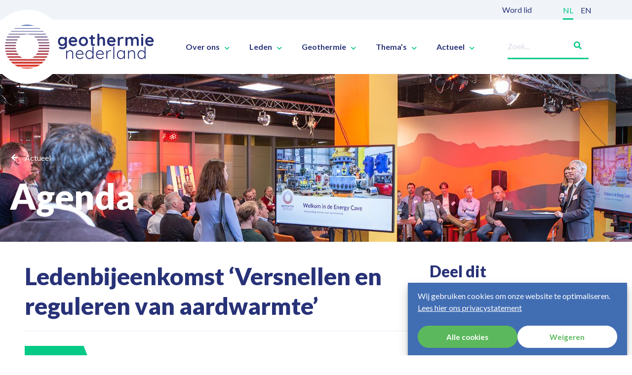

--- FILE ---
content_type: text/html; charset=UTF-8
request_url: https://geothermie.nl/actueel/agenda/ledenbijeenkomst-versnellen-en-reguleren-van-aardwarmte-terugblik/
body_size: 23616
content:
<!doctype html>
<html lang="nl-NL">
<head>
<meta charset="UTF-8">
<meta name="viewport" content="width=device-width, initial-scale=1">
<link rel="profile" href="https://gmpg.org/xfn/11">
<meta name='robots' content='index, follow, max-image-preview:large, max-snippet:-1, max-video-preview:-1' />
<!-- This site is optimized with the Yoast SEO plugin v26.8 - https://yoast.com/product/yoast-seo-wordpress/ -->
<title>Ledenbijeenkomst &#039;Versnellen en reguleren van aardwarmte&#039; - Geothermie Nederland</title>
<link rel="canonical" href="https://geothermie.nl/actueel/agenda/ledenbijeenkomst-versnellen-en-reguleren-van-aardwarmte-terugblik/" />
<meta property="og:locale" content="nl_NL" />
<meta property="og:type" content="article" />
<meta property="og:title" content="Ledenbijeenkomst &#039;Versnellen en reguleren van aardwarmte&#039; - Geothermie Nederland" />
<meta property="og:description" content="Tijdens de Week van de Aardwarmte kwamen we met ruim 80 leden en genodigden bij elkaar in de Energy Cave in Rijswijk. Het was mooi om te zien dat zo’n grote vertegenwoordiging van zowel de sector als van de ministeries, en TNO en RVO, aanwezig was. Als sector overhandigden we deze dag de voorzet van het Actieplan Versnelling geothermie aan het ministerie van EZK. En we spraken in breakout sessies met elkaar over verschillende plannen en ideeën." />
<meta property="og:url" content="https://geothermie.nl/actueel/agenda/ledenbijeenkomst-versnellen-en-reguleren-van-aardwarmte-terugblik/" />
<meta property="og:site_name" content="Geothermie Nederland" />
<meta property="article:modified_time" content="2022-10-21T11:25:24+00:00" />
<meta property="og:image" content="https://geothermie.nl/wp-content/uploads/2022/09/5I7A2315.jpg" />
<meta property="og:image:width" content="2038" />
<meta property="og:image:height" content="1028" />
<meta property="og:image:type" content="image/jpeg" />
<meta name="twitter:card" content="summary_large_image" />
<script type="application/ld+json" class="yoast-schema-graph">{"@context":"https://schema.org","@graph":[{"@type":"WebPage","@id":"https://geothermie.nl/actueel/agenda/ledenbijeenkomst-versnellen-en-reguleren-van-aardwarmte-terugblik/","url":"https://geothermie.nl/actueel/agenda/ledenbijeenkomst-versnellen-en-reguleren-van-aardwarmte-terugblik/","name":"Ledenbijeenkomst 'Versnellen en reguleren van aardwarmte' - Geothermie Nederland","isPartOf":{"@id":"https://geothermie.nl/#website"},"primaryImageOfPage":{"@id":"https://geothermie.nl/actueel/agenda/ledenbijeenkomst-versnellen-en-reguleren-van-aardwarmte-terugblik/#primaryimage"},"image":{"@id":"https://geothermie.nl/actueel/agenda/ledenbijeenkomst-versnellen-en-reguleren-van-aardwarmte-terugblik/#primaryimage"},"thumbnailUrl":"https://geothermie.nl/wp-content/uploads/2022/09/5I7A2315.jpg","datePublished":"2022-09-19T15:36:51+00:00","dateModified":"2022-10-21T11:25:24+00:00","breadcrumb":{"@id":"https://geothermie.nl/actueel/agenda/ledenbijeenkomst-versnellen-en-reguleren-van-aardwarmte-terugblik/#breadcrumb"},"inLanguage":"nl-NL","potentialAction":[{"@type":"ReadAction","target":["https://geothermie.nl/actueel/agenda/ledenbijeenkomst-versnellen-en-reguleren-van-aardwarmte-terugblik/"]}]},{"@type":"ImageObject","inLanguage":"nl-NL","@id":"https://geothermie.nl/actueel/agenda/ledenbijeenkomst-versnellen-en-reguleren-van-aardwarmte-terugblik/#primaryimage","url":"https://geothermie.nl/wp-content/uploads/2022/09/5I7A2315.jpg","contentUrl":"https://geothermie.nl/wp-content/uploads/2022/09/5I7A2315.jpg","width":2038,"height":1028},{"@type":"BreadcrumbList","@id":"https://geothermie.nl/actueel/agenda/ledenbijeenkomst-versnellen-en-reguleren-van-aardwarmte-terugblik/#breadcrumb","itemListElement":[{"@type":"ListItem","position":1,"name":"Home","item":"https://geothermie.nl/"},{"@type":"ListItem","position":2,"name":"Ledenbijeenkomst &#8216;Versnellen en reguleren van aardwarmte&#8217;"}]},{"@type":"WebSite","@id":"https://geothermie.nl/#website","url":"https://geothermie.nl/","name":"Geothermie Nederland","description":"","publisher":{"@id":"https://geothermie.nl/#organization"},"potentialAction":[{"@type":"SearchAction","target":{"@type":"EntryPoint","urlTemplate":"https://geothermie.nl/?s={search_term_string}"},"query-input":{"@type":"PropertyValueSpecification","valueRequired":true,"valueName":"search_term_string"}}],"inLanguage":"nl-NL"},{"@type":"Organization","@id":"https://geothermie.nl/#organization","name":"Geothermie Nederland","url":"https://geothermie.nl/","logo":{"@type":"ImageObject","inLanguage":"nl-NL","@id":"https://geothermie.nl/#/schema/logo/image/","url":"https://geothermie.nl/wp-content/uploads/geothermie-social-share.png","contentUrl":"https://geothermie.nl/wp-content/uploads/geothermie-social-share.png","width":1200,"height":630,"caption":"Geothermie Nederland"},"image":{"@id":"https://geothermie.nl/#/schema/logo/image/"}}]}</script>
<!-- / Yoast SEO plugin. -->
<link rel="alternate" type="application/rss+xml" title="Geothermie Nederland &raquo; feed" href="https://geothermie.nl/feed/" />
<link rel="alternate" type="application/rss+xml" title="Geothermie Nederland &raquo; reacties feed" href="https://geothermie.nl/comments/feed/" />
<link rel="alternate" title="oEmbed (JSON)" type="application/json+oembed" href="https://geothermie.nl/wp-json/oembed/1.0/embed?url=https%3A%2F%2Fgeothermie.nl%2Factueel%2Fagenda%2Fledenbijeenkomst-versnellen-en-reguleren-van-aardwarmte-terugblik%2F&#038;lang=nl" />
<link rel="alternate" title="oEmbed (XML)" type="text/xml+oembed" href="https://geothermie.nl/wp-json/oembed/1.0/embed?url=https%3A%2F%2Fgeothermie.nl%2Factueel%2Fagenda%2Fledenbijeenkomst-versnellen-en-reguleren-van-aardwarmte-terugblik%2F&#038;format=xml&#038;lang=nl" />
<style id='wp-img-auto-sizes-contain-inline-css'>
img:is([sizes=auto i],[sizes^="auto," i]){contain-intrinsic-size:3000px 1500px}
/*# sourceURL=wp-img-auto-sizes-contain-inline-css */
</style>
<!-- <link rel='stylesheet' id='jet-engine-frontend-css' href='https://geothermie.nl/wp-content/plugins/jet-engine/assets/css/frontend.css?ver=3.8.2.1' media='all' /> -->
<link rel="stylesheet" type="text/css" href="//geothermie.nl/wp-content/cache/wpfc-minified/djlpfrww/hjrms.css" media="all"/>
<style id='global-styles-inline-css'>
:root{--wp--preset--aspect-ratio--square: 1;--wp--preset--aspect-ratio--4-3: 4/3;--wp--preset--aspect-ratio--3-4: 3/4;--wp--preset--aspect-ratio--3-2: 3/2;--wp--preset--aspect-ratio--2-3: 2/3;--wp--preset--aspect-ratio--16-9: 16/9;--wp--preset--aspect-ratio--9-16: 9/16;--wp--preset--color--black: #000000;--wp--preset--color--cyan-bluish-gray: #abb8c3;--wp--preset--color--white: #ffffff;--wp--preset--color--pale-pink: #f78da7;--wp--preset--color--vivid-red: #cf2e2e;--wp--preset--color--luminous-vivid-orange: #ff6900;--wp--preset--color--luminous-vivid-amber: #fcb900;--wp--preset--color--light-green-cyan: #7bdcb5;--wp--preset--color--vivid-green-cyan: #00d084;--wp--preset--color--pale-cyan-blue: #8ed1fc;--wp--preset--color--vivid-cyan-blue: #0693e3;--wp--preset--color--vivid-purple: #9b51e0;--wp--preset--gradient--vivid-cyan-blue-to-vivid-purple: linear-gradient(135deg,rgb(6,147,227) 0%,rgb(155,81,224) 100%);--wp--preset--gradient--light-green-cyan-to-vivid-green-cyan: linear-gradient(135deg,rgb(122,220,180) 0%,rgb(0,208,130) 100%);--wp--preset--gradient--luminous-vivid-amber-to-luminous-vivid-orange: linear-gradient(135deg,rgb(252,185,0) 0%,rgb(255,105,0) 100%);--wp--preset--gradient--luminous-vivid-orange-to-vivid-red: linear-gradient(135deg,rgb(255,105,0) 0%,rgb(207,46,46) 100%);--wp--preset--gradient--very-light-gray-to-cyan-bluish-gray: linear-gradient(135deg,rgb(238,238,238) 0%,rgb(169,184,195) 100%);--wp--preset--gradient--cool-to-warm-spectrum: linear-gradient(135deg,rgb(74,234,220) 0%,rgb(151,120,209) 20%,rgb(207,42,186) 40%,rgb(238,44,130) 60%,rgb(251,105,98) 80%,rgb(254,248,76) 100%);--wp--preset--gradient--blush-light-purple: linear-gradient(135deg,rgb(255,206,236) 0%,rgb(152,150,240) 100%);--wp--preset--gradient--blush-bordeaux: linear-gradient(135deg,rgb(254,205,165) 0%,rgb(254,45,45) 50%,rgb(107,0,62) 100%);--wp--preset--gradient--luminous-dusk: linear-gradient(135deg,rgb(255,203,112) 0%,rgb(199,81,192) 50%,rgb(65,88,208) 100%);--wp--preset--gradient--pale-ocean: linear-gradient(135deg,rgb(255,245,203) 0%,rgb(182,227,212) 50%,rgb(51,167,181) 100%);--wp--preset--gradient--electric-grass: linear-gradient(135deg,rgb(202,248,128) 0%,rgb(113,206,126) 100%);--wp--preset--gradient--midnight: linear-gradient(135deg,rgb(2,3,129) 0%,rgb(40,116,252) 100%);--wp--preset--font-size--small: 13px;--wp--preset--font-size--medium: 20px;--wp--preset--font-size--large: 36px;--wp--preset--font-size--x-large: 42px;--wp--preset--spacing--20: 0.44rem;--wp--preset--spacing--30: 0.67rem;--wp--preset--spacing--40: 1rem;--wp--preset--spacing--50: 1.5rem;--wp--preset--spacing--60: 2.25rem;--wp--preset--spacing--70: 3.38rem;--wp--preset--spacing--80: 5.06rem;--wp--preset--shadow--natural: 6px 6px 9px rgba(0, 0, 0, 0.2);--wp--preset--shadow--deep: 12px 12px 50px rgba(0, 0, 0, 0.4);--wp--preset--shadow--sharp: 6px 6px 0px rgba(0, 0, 0, 0.2);--wp--preset--shadow--outlined: 6px 6px 0px -3px rgb(255, 255, 255), 6px 6px rgb(0, 0, 0);--wp--preset--shadow--crisp: 6px 6px 0px rgb(0, 0, 0);}:root { --wp--style--global--content-size: 800px;--wp--style--global--wide-size: 1200px; }:where(body) { margin: 0; }.wp-site-blocks > .alignleft { float: left; margin-right: 2em; }.wp-site-blocks > .alignright { float: right; margin-left: 2em; }.wp-site-blocks > .aligncenter { justify-content: center; margin-left: auto; margin-right: auto; }:where(.wp-site-blocks) > * { margin-block-start: 24px; margin-block-end: 0; }:where(.wp-site-blocks) > :first-child { margin-block-start: 0; }:where(.wp-site-blocks) > :last-child { margin-block-end: 0; }:root { --wp--style--block-gap: 24px; }:root :where(.is-layout-flow) > :first-child{margin-block-start: 0;}:root :where(.is-layout-flow) > :last-child{margin-block-end: 0;}:root :where(.is-layout-flow) > *{margin-block-start: 24px;margin-block-end: 0;}:root :where(.is-layout-constrained) > :first-child{margin-block-start: 0;}:root :where(.is-layout-constrained) > :last-child{margin-block-end: 0;}:root :where(.is-layout-constrained) > *{margin-block-start: 24px;margin-block-end: 0;}:root :where(.is-layout-flex){gap: 24px;}:root :where(.is-layout-grid){gap: 24px;}.is-layout-flow > .alignleft{float: left;margin-inline-start: 0;margin-inline-end: 2em;}.is-layout-flow > .alignright{float: right;margin-inline-start: 2em;margin-inline-end: 0;}.is-layout-flow > .aligncenter{margin-left: auto !important;margin-right: auto !important;}.is-layout-constrained > .alignleft{float: left;margin-inline-start: 0;margin-inline-end: 2em;}.is-layout-constrained > .alignright{float: right;margin-inline-start: 2em;margin-inline-end: 0;}.is-layout-constrained > .aligncenter{margin-left: auto !important;margin-right: auto !important;}.is-layout-constrained > :where(:not(.alignleft):not(.alignright):not(.alignfull)){max-width: var(--wp--style--global--content-size);margin-left: auto !important;margin-right: auto !important;}.is-layout-constrained > .alignwide{max-width: var(--wp--style--global--wide-size);}body .is-layout-flex{display: flex;}.is-layout-flex{flex-wrap: wrap;align-items: center;}.is-layout-flex > :is(*, div){margin: 0;}body .is-layout-grid{display: grid;}.is-layout-grid > :is(*, div){margin: 0;}body{padding-top: 0px;padding-right: 0px;padding-bottom: 0px;padding-left: 0px;}a:where(:not(.wp-element-button)){text-decoration: underline;}:root :where(.wp-element-button, .wp-block-button__link){background-color: #32373c;border-width: 0;color: #fff;font-family: inherit;font-size: inherit;font-style: inherit;font-weight: inherit;letter-spacing: inherit;line-height: inherit;padding-top: calc(0.667em + 2px);padding-right: calc(1.333em + 2px);padding-bottom: calc(0.667em + 2px);padding-left: calc(1.333em + 2px);text-decoration: none;text-transform: inherit;}.has-black-color{color: var(--wp--preset--color--black) !important;}.has-cyan-bluish-gray-color{color: var(--wp--preset--color--cyan-bluish-gray) !important;}.has-white-color{color: var(--wp--preset--color--white) !important;}.has-pale-pink-color{color: var(--wp--preset--color--pale-pink) !important;}.has-vivid-red-color{color: var(--wp--preset--color--vivid-red) !important;}.has-luminous-vivid-orange-color{color: var(--wp--preset--color--luminous-vivid-orange) !important;}.has-luminous-vivid-amber-color{color: var(--wp--preset--color--luminous-vivid-amber) !important;}.has-light-green-cyan-color{color: var(--wp--preset--color--light-green-cyan) !important;}.has-vivid-green-cyan-color{color: var(--wp--preset--color--vivid-green-cyan) !important;}.has-pale-cyan-blue-color{color: var(--wp--preset--color--pale-cyan-blue) !important;}.has-vivid-cyan-blue-color{color: var(--wp--preset--color--vivid-cyan-blue) !important;}.has-vivid-purple-color{color: var(--wp--preset--color--vivid-purple) !important;}.has-black-background-color{background-color: var(--wp--preset--color--black) !important;}.has-cyan-bluish-gray-background-color{background-color: var(--wp--preset--color--cyan-bluish-gray) !important;}.has-white-background-color{background-color: var(--wp--preset--color--white) !important;}.has-pale-pink-background-color{background-color: var(--wp--preset--color--pale-pink) !important;}.has-vivid-red-background-color{background-color: var(--wp--preset--color--vivid-red) !important;}.has-luminous-vivid-orange-background-color{background-color: var(--wp--preset--color--luminous-vivid-orange) !important;}.has-luminous-vivid-amber-background-color{background-color: var(--wp--preset--color--luminous-vivid-amber) !important;}.has-light-green-cyan-background-color{background-color: var(--wp--preset--color--light-green-cyan) !important;}.has-vivid-green-cyan-background-color{background-color: var(--wp--preset--color--vivid-green-cyan) !important;}.has-pale-cyan-blue-background-color{background-color: var(--wp--preset--color--pale-cyan-blue) !important;}.has-vivid-cyan-blue-background-color{background-color: var(--wp--preset--color--vivid-cyan-blue) !important;}.has-vivid-purple-background-color{background-color: var(--wp--preset--color--vivid-purple) !important;}.has-black-border-color{border-color: var(--wp--preset--color--black) !important;}.has-cyan-bluish-gray-border-color{border-color: var(--wp--preset--color--cyan-bluish-gray) !important;}.has-white-border-color{border-color: var(--wp--preset--color--white) !important;}.has-pale-pink-border-color{border-color: var(--wp--preset--color--pale-pink) !important;}.has-vivid-red-border-color{border-color: var(--wp--preset--color--vivid-red) !important;}.has-luminous-vivid-orange-border-color{border-color: var(--wp--preset--color--luminous-vivid-orange) !important;}.has-luminous-vivid-amber-border-color{border-color: var(--wp--preset--color--luminous-vivid-amber) !important;}.has-light-green-cyan-border-color{border-color: var(--wp--preset--color--light-green-cyan) !important;}.has-vivid-green-cyan-border-color{border-color: var(--wp--preset--color--vivid-green-cyan) !important;}.has-pale-cyan-blue-border-color{border-color: var(--wp--preset--color--pale-cyan-blue) !important;}.has-vivid-cyan-blue-border-color{border-color: var(--wp--preset--color--vivid-cyan-blue) !important;}.has-vivid-purple-border-color{border-color: var(--wp--preset--color--vivid-purple) !important;}.has-vivid-cyan-blue-to-vivid-purple-gradient-background{background: var(--wp--preset--gradient--vivid-cyan-blue-to-vivid-purple) !important;}.has-light-green-cyan-to-vivid-green-cyan-gradient-background{background: var(--wp--preset--gradient--light-green-cyan-to-vivid-green-cyan) !important;}.has-luminous-vivid-amber-to-luminous-vivid-orange-gradient-background{background: var(--wp--preset--gradient--luminous-vivid-amber-to-luminous-vivid-orange) !important;}.has-luminous-vivid-orange-to-vivid-red-gradient-background{background: var(--wp--preset--gradient--luminous-vivid-orange-to-vivid-red) !important;}.has-very-light-gray-to-cyan-bluish-gray-gradient-background{background: var(--wp--preset--gradient--very-light-gray-to-cyan-bluish-gray) !important;}.has-cool-to-warm-spectrum-gradient-background{background: var(--wp--preset--gradient--cool-to-warm-spectrum) !important;}.has-blush-light-purple-gradient-background{background: var(--wp--preset--gradient--blush-light-purple) !important;}.has-blush-bordeaux-gradient-background{background: var(--wp--preset--gradient--blush-bordeaux) !important;}.has-luminous-dusk-gradient-background{background: var(--wp--preset--gradient--luminous-dusk) !important;}.has-pale-ocean-gradient-background{background: var(--wp--preset--gradient--pale-ocean) !important;}.has-electric-grass-gradient-background{background: var(--wp--preset--gradient--electric-grass) !important;}.has-midnight-gradient-background{background: var(--wp--preset--gradient--midnight) !important;}.has-small-font-size{font-size: var(--wp--preset--font-size--small) !important;}.has-medium-font-size{font-size: var(--wp--preset--font-size--medium) !important;}.has-large-font-size{font-size: var(--wp--preset--font-size--large) !important;}.has-x-large-font-size{font-size: var(--wp--preset--font-size--x-large) !important;}
:root :where(.wp-block-pullquote){font-size: 1.5em;line-height: 1.6;}
/*# sourceURL=global-styles-inline-css */
</style>
<!-- <link rel='stylesheet' id='cmplz-general-css' href='https://geothermie.nl/wp-content/plugins/complianz-gdpr/assets/css/cookieblocker.min.css?ver=1766508839' media='all' /> -->
<!-- <link rel='stylesheet' id='hello-elementor-css' href='https://geothermie.nl/wp-content/themes/hello-elementor/assets/css/reset.css?ver=3.4.5' media='all' /> -->
<!-- <link rel='stylesheet' id='hello-elementor-theme-style-css' href='https://geothermie.nl/wp-content/themes/hello-elementor/assets/css/theme.css?ver=3.4.5' media='all' /> -->
<!-- <link rel='stylesheet' id='hello-elementor-header-footer-css' href='https://geothermie.nl/wp-content/themes/hello-elementor/assets/css/header-footer.css?ver=3.4.5' media='all' /> -->
<!-- <link rel='stylesheet' id='elementor-frontend-css' href='https://geothermie.nl/wp-content/plugins/elementor/assets/css/frontend.min.css?ver=3.34.1' media='all' /> -->
<link rel="stylesheet" type="text/css" href="//geothermie.nl/wp-content/cache/wpfc-minified/kc7ogrua/hjrms.css" media="all"/>
<link rel='stylesheet' id='elementor-post-5-css' href='https://geothermie.nl/wp-content/uploads/elementor/css/post-5.css?ver=1769133366' media='all' />
<!-- <link rel='stylesheet' id='jet-fb-option-field-select-css' href='https://geothermie.nl/wp-content/plugins/jetformbuilder/modules/option-field/assets/build/select.css?ver=0edd78a6f12e2b918b82' media='all' /> -->
<!-- <link rel='stylesheet' id='jet-fb-option-field-checkbox-css' href='https://geothermie.nl/wp-content/plugins/jetformbuilder/modules/option-field/assets/build/checkbox.css?ver=6e25adbbae5a5d1bb65e' media='all' /> -->
<!-- <link rel='stylesheet' id='jet-fb-option-field-radio-css' href='https://geothermie.nl/wp-content/plugins/jetformbuilder/modules/option-field/assets/build/radio.css?ver=7c6d0d4d7df91e6bd6a4' media='all' /> -->
<!-- <link rel='stylesheet' id='jet-fb-advanced-choices-css' href='https://geothermie.nl/wp-content/plugins/jetformbuilder/modules/advanced-choices/assets/build/main.css?ver=ca05550a7cac3b9b55a3' media='all' /> -->
<!-- <link rel='stylesheet' id='jet-fb-wysiwyg-css' href='https://geothermie.nl/wp-content/plugins/jetformbuilder/modules/wysiwyg/assets/build/wysiwyg.css?ver=5a4d16fb6d7a94700261' media='all' /> -->
<!-- <link rel='stylesheet' id='jet-fb-switcher-css' href='https://geothermie.nl/wp-content/plugins/jetformbuilder/modules/switcher/assets/build/switcher.css?ver=06c887a8b9195e5a119d' media='all' /> -->
<!-- <link rel='stylesheet' id='widget-heading-css' href='https://geothermie.nl/wp-content/plugins/elementor/assets/css/widget-heading.min.css?ver=3.34.1' media='all' /> -->
<!-- <link rel='stylesheet' id='widget-image-css' href='https://geothermie.nl/wp-content/plugins/elementor/assets/css/widget-image.min.css?ver=3.34.1' media='all' /> -->
<!-- <link rel='stylesheet' id='widget-nav-menu-css' href='https://geothermie.nl/wp-content/plugins/elementor-pro/assets/css/widget-nav-menu.min.css?ver=3.34.0' media='all' /> -->
<!-- <link rel='stylesheet' id='widget-search-form-css' href='https://geothermie.nl/wp-content/plugins/elementor-pro/assets/css/widget-search-form.min.css?ver=3.34.0' media='all' /> -->
<!-- <link rel='stylesheet' id='elementor-icons-shared-0-css' href='https://geothermie.nl/wp-content/plugins/elementor/assets/lib/font-awesome/css/fontawesome.min.css?ver=5.15.3' media='all' /> -->
<!-- <link rel='stylesheet' id='elementor-icons-fa-solid-css' href='https://geothermie.nl/wp-content/plugins/elementor/assets/lib/font-awesome/css/solid.min.css?ver=5.15.3' media='all' /> -->
<!-- <link rel='stylesheet' id='e-sticky-css' href='https://geothermie.nl/wp-content/plugins/elementor-pro/assets/css/modules/sticky.min.css?ver=3.34.0' media='all' /> -->
<!-- <link rel='stylesheet' id='widget-icon-list-css' href='https://geothermie.nl/wp-content/plugins/elementor/assets/css/widget-icon-list.min.css?ver=3.34.1' media='all' /> -->
<!-- <link rel='stylesheet' id='widget-social-icons-css' href='https://geothermie.nl/wp-content/plugins/elementor/assets/css/widget-social-icons.min.css?ver=3.34.1' media='all' /> -->
<!-- <link rel='stylesheet' id='e-apple-webkit-css' href='https://geothermie.nl/wp-content/plugins/elementor/assets/css/conditionals/apple-webkit.min.css?ver=3.34.1' media='all' /> -->
<!-- <link rel='stylesheet' id='swiper-css' href='https://geothermie.nl/wp-content/plugins/elementor/assets/lib/swiper/v8/css/swiper.min.css?ver=8.4.5' media='all' /> -->
<!-- <link rel='stylesheet' id='e-swiper-css' href='https://geothermie.nl/wp-content/plugins/elementor/assets/css/conditionals/e-swiper.min.css?ver=3.34.1' media='all' /> -->
<!-- <link rel='stylesheet' id='elementor-icons-css' href='https://geothermie.nl/wp-content/plugins/elementor/assets/lib/eicons/css/elementor-icons.min.css?ver=5.45.0' media='all' /> -->
<!-- <link rel='stylesheet' id='cpel-language-switcher-css' href='https://geothermie.nl/wp-content/plugins/connect-polylang-elementor/assets/css/language-switcher.min.css?ver=2.5.5' media='all' /> -->
<link rel="stylesheet" type="text/css" href="//geothermie.nl/wp-content/cache/wpfc-minified/m05wdqm9/hjvm5.css" media="all"/>
<link rel='stylesheet' id='elementor-post-7150-css' href='https://geothermie.nl/wp-content/uploads/elementor/css/post-7150.css?ver=1769137921' media='all' />
<link rel='stylesheet' id='elementor-post-85-css' href='https://geothermie.nl/wp-content/uploads/elementor/css/post-85.css?ver=1769133367' media='all' />
<link rel='stylesheet' id='elementor-post-143-css' href='https://geothermie.nl/wp-content/uploads/elementor/css/post-143.css?ver=1769133367' media='all' />
<link rel='stylesheet' id='elementor-post-790-css' href='https://geothermie.nl/wp-content/uploads/elementor/css/post-790.css?ver=1769135582' media='all' />
<link rel='stylesheet' id='elementor-post-756-css' href='https://geothermie.nl/wp-content/uploads/elementor/css/post-756.css?ver=1769134530' media='all' />
<!-- <link rel='stylesheet' id='hello-elementor-child-style-css' href='https://geothermie.nl/wp-content/themes/geothermie/style.css?ver=1.0.0' media='all' /> -->
<!-- <link rel='stylesheet' id='elementor-gf-local-roboto-css' href='https://geothermie.nl/wp-content/uploads/elementor/google-fonts/css/roboto.css?ver=1747731579' media='all' /> -->
<!-- <link rel='stylesheet' id='elementor-gf-local-robotoslab-css' href='https://geothermie.nl/wp-content/uploads/elementor/google-fonts/css/robotoslab.css?ver=1747731585' media='all' /> -->
<!-- <link rel='stylesheet' id='elementor-icons-fa-regular-css' href='https://geothermie.nl/wp-content/plugins/elementor/assets/lib/font-awesome/css/regular.min.css?ver=5.15.3' media='all' /> -->
<!-- <link rel='stylesheet' id='elementor-icons-fa-brands-css' href='https://geothermie.nl/wp-content/plugins/elementor/assets/lib/font-awesome/css/brands.min.css?ver=5.15.3' media='all' /> -->
<link rel="stylesheet" type="text/css" href="//geothermie.nl/wp-content/cache/wpfc-minified/79vtpubb/hjrms.css" media="all"/>
<script async src="https://geothermie.nl/wp-content/plugins/burst-statistics/assets/js/timeme/timeme.min.js?ver=1767944820" id="burst-timeme-js"></script>
<script async src="https://geothermie.nl/wp-content/uploads/burst/js/burst.min.js?ver=1769070740" id="burst-js"></script>
<script src="https://geothermie.nl/wp-includes/js/jquery/jquery.min.js?ver=3.7.1" id="jquery-core-js"></script>
<script src="https://geothermie.nl/wp-includes/js/jquery/jquery-migrate.min.js?ver=3.4.1" id="jquery-migrate-js"></script>
<link rel="https://api.w.org/" href="https://geothermie.nl/wp-json/" /><link rel="alternate" title="JSON" type="application/json" href="https://geothermie.nl/wp-json/wp/v2/evenementen/7150" /><link rel="EditURI" type="application/rsd+xml" title="RSD" href="https://geothermie.nl/xmlrpc.php?rsd" />
<link rel='shortlink' href='https://geothermie.nl/?p=7150' />
<style>.cmplz-hidden {
display: none !important;
}</style><meta name="description" content="Tijdens de Week van de Aardwarmte kwamen we met ruim 80 leden en genodigden bij elkaar in de Energy Cave in Rijswijk.
Het was mooi om te zien dat zo’n grote vertegenwoordiging van zowel de sector als van de ministeries, en TNO en RVO, aanwezig was. Als sector overhandigden we deze dag de voorzet van het Actieplan Versnelling geothermie aan het ministerie van EZK. En we spraken in breakout sessies met elkaar over verschillende plannen en ideeën.">
<meta name="generator" content="Elementor 3.34.1; features: additional_custom_breakpoints; settings: css_print_method-external, google_font-enabled, font_display-auto">
<!-- Google tag (gtag.js) - GA4 -->
<script type="text/plain" data-service="google-analytics" data-category="statistics" async data-cmplz-src="https://www.googletagmanager.com/gtag/js?id=G-D709KGNZQT"></script>
<script>
window.dataLayer = window.dataLayer || [];
function gtag(){dataLayer.push(arguments);}
gtag('js', new Date());
gtag('config', 'G-D709KGNZQT', { 'anonymize_ip': true });
</script>
<!-- Global site tag (gtag.js) - Google Analytics (Universal) -->
<script type="text/plain" data-service="google-analytics" data-category="statistics" async data-cmplz-src="https://www.googletagmanager.com/gtag/js?id=UA-88023930-1"></script>
<script>
window.dataLayer = window.dataLayer || [];
function gtag(){dataLayer.push(arguments);}
gtag('js', new Date());
gtag('config', 'UA-88023930-1', { 'anonymize_ip': true });
</script>
<!-- Google Tag Manager -->
<script>(function(w,d,s,l,i){w[l]=w[l]||[];w[l].push({'gtm.start':
new Date().getTime(),event:'gtm.js'});var f=d.getElementsByTagName(s)[0],
j=d.createElement(s),dl=l!='dataLayer'?'&l='+l:'';j.async=true;j.src=
'https://www.googletagmanager.com/gtm.js?id='+i+dl;f.parentNode.insertBefore(j,f);
})(window,document,'script','dataLayer','GTM-KKM9MWL');</script>
<!-- End Google Tag Manager -->
<style>
.e-con.e-parent:nth-of-type(n+4):not(.e-lazyloaded):not(.e-no-lazyload),
.e-con.e-parent:nth-of-type(n+4):not(.e-lazyloaded):not(.e-no-lazyload) * {
background-image: none !important;
}
@media screen and (max-height: 1024px) {
.e-con.e-parent:nth-of-type(n+3):not(.e-lazyloaded):not(.e-no-lazyload),
.e-con.e-parent:nth-of-type(n+3):not(.e-lazyloaded):not(.e-no-lazyload) * {
background-image: none !important;
}
}
@media screen and (max-height: 640px) {
.e-con.e-parent:nth-of-type(n+2):not(.e-lazyloaded):not(.e-no-lazyload),
.e-con.e-parent:nth-of-type(n+2):not(.e-lazyloaded):not(.e-no-lazyload) * {
background-image: none !important;
}
}
</style>
<link rel="icon" href="https://geothermie.nl/wp-content/uploads/cropped-avatar-32x32.png" sizes="32x32" />
<link rel="icon" href="https://geothermie.nl/wp-content/uploads/cropped-avatar-192x192.png" sizes="192x192" />
<link rel="apple-touch-icon" href="https://geothermie.nl/wp-content/uploads/cropped-avatar-180x180.png" />
<meta name="msapplication-TileImage" content="https://geothermie.nl/wp-content/uploads/cropped-avatar-270x270.png" />
</head>
<body data-cmplz=1 class="wp-singular evenementen-template-default single single-evenementen postid-7150 wp-custom-logo wp-embed-responsive wp-theme-hello-elementor wp-child-theme-geothermie hello-elementor-default elementor-default elementor-kit-5 elementor-page elementor-page-7150 elementor-page-790" data-burst_id="7150" data-burst_type="evenementen">
<!-- Google Tag Manager (noscript) -->
<noscript><iframe src="https://www.googletagmanager.com/ns.html?id=GTM-KKM9MWL"
height="0" width="0" style="display:none;visibility:hidden"></iframe></noscript>
<!-- End Google Tag Manager (noscript) -->
<a class="skip-link screen-reader-text" href="#content">Ga naar de inhoud</a>
<header data-elementor-type="header" data-elementor-id="85" class="elementor elementor-85 elementor-location-header" data-elementor-post-type="elementor_library">
<section class="elementor-section elementor-top-section elementor-element elementor-element-3f1cd01 elementor-hidden-tablet elementor-hidden-mobile elementor-section-boxed elementor-section-height-default elementor-section-height-default" data-id="3f1cd01" data-element_type="section" id="top-bar">
<div class="elementor-container elementor-column-gap-default">
<div class="elementor-column elementor-col-100 elementor-top-column elementor-element elementor-element-44ee7f8" data-id="44ee7f8" data-element_type="column">
<div class="elementor-widget-wrap elementor-element-populated">
<section class="elementor-section elementor-inner-section elementor-element elementor-element-ce1c496 elementor-section-boxed elementor-section-height-default elementor-section-height-default" data-id="ce1c496" data-element_type="section">
<div class="elementor-container elementor-column-gap-default">
<div class="elementor-column elementor-col-50 elementor-inner-column elementor-element elementor-element-e58890d" data-id="e58890d" data-element_type="column">
<div class="elementor-widget-wrap elementor-element-populated">
<div class="elementor-element elementor-element-a744302 elementor-widget elementor-widget-heading" data-id="a744302" data-element_type="widget" data-widget_type="heading.default">
<div class="elementor-widget-container">
<div class="elementor-heading-title elementor-size-default"><a href="https://geothermie.nl/leden/lid-worden/">Word lid</a></div>				</div>
</div>
</div>
</div>
<div class="elementor-column elementor-col-50 elementor-inner-column elementor-element elementor-element-f7b1b7b" data-id="f7b1b7b" data-element_type="column">
<div class="elementor-widget-wrap elementor-element-populated">
<div class="elementor-element elementor-element-83c3cae cpel-switcher--align-right cpel-switcher--layout-horizontal elementor-widget elementor-widget-polylang-language-switcher" data-id="83c3cae" data-element_type="widget" data-widget_type="polylang-language-switcher.default">
<div class="elementor-widget-container">
<nav class="cpel-switcher__nav"><ul class="cpel-switcher__list"><li class="cpel-switcher__lang cpel-switcher__lang--active"><a lang="nl-NL" hreflang="nl-NL" href="https://geothermie.nl/actueel/agenda/ledenbijeenkomst-versnellen-en-reguleren-van-aardwarmte-terugblik/"><span class="cpel-switcher__code">NL</span></a></li><li class="cpel-switcher__lang"><a lang="en-US" hreflang="en-US" href="https://geothermie.nl/en/"><span class="cpel-switcher__code">EN</span></a></li></ul></nav>				</div>
</div>
</div>
</div>
</div>
</section>
</div>
</div>
</div>
</section>
<section class="elementor-section elementor-top-section elementor-element elementor-element-9db038c elementor-hidden-tablet elementor-hidden-mobile elementor-section-boxed elementor-section-height-default elementor-section-height-default" data-id="9db038c" data-element_type="section" id="nav-bar" data-settings="{&quot;sticky&quot;:&quot;top&quot;,&quot;sticky_on&quot;:[&quot;desktop&quot;,&quot;tablet&quot;,&quot;mobile&quot;],&quot;sticky_offset&quot;:0,&quot;sticky_effects_offset&quot;:0,&quot;sticky_anchor_link_offset&quot;:0}">
<div class="elementor-container elementor-column-gap-default">
<div class="elementor-column elementor-col-100 elementor-top-column elementor-element elementor-element-ff96b25" data-id="ff96b25" data-element_type="column">
<div class="elementor-widget-wrap elementor-element-populated">
<section class="elementor-section elementor-inner-section elementor-element elementor-element-132952e elementor-section-boxed elementor-section-height-default elementor-section-height-default" data-id="132952e" data-element_type="section">
<div class="elementor-container elementor-column-gap-default">
<div class="elementor-column elementor-col-33 elementor-inner-column elementor-element elementor-element-62e5171" data-id="62e5171" data-element_type="column">
<div class="elementor-widget-wrap elementor-element-populated">
<div class="elementor-element elementor-element-bef395f elementor-widget elementor-widget-theme-site-logo elementor-widget-image" data-id="bef395f" data-element_type="widget" id="site-logo" data-widget_type="theme-site-logo.default">
<div class="elementor-widget-container">
<a href="https://geothermie.nl">
<img width="348" height="150" src="https://geothermie.nl/wp-content/uploads/geothermie-nederland.svg" class="attachment-full size-full wp-image-21" alt="" />				</a>
</div>
</div>
</div>
</div>
<div class="elementor-column elementor-col-33 elementor-inner-column elementor-element elementor-element-d2a4f74" data-id="d2a4f74" data-element_type="column">
<div class="elementor-widget-wrap elementor-element-populated">
<div class="elementor-element elementor-element-28914c2 elementor-nav-menu--dropdown-tablet elementor-nav-menu__text-align-aside elementor-nav-menu--toggle elementor-nav-menu--burger elementor-widget elementor-widget-nav-menu" data-id="28914c2" data-element_type="widget" data-settings="{&quot;submenu_icon&quot;:{&quot;value&quot;:&quot;&lt;i class=\&quot;fas fa-chevron-down\&quot; aria-hidden=\&quot;true\&quot;&gt;&lt;\/i&gt;&quot;,&quot;library&quot;:&quot;fa-solid&quot;},&quot;layout&quot;:&quot;horizontal&quot;,&quot;toggle&quot;:&quot;burger&quot;}" data-widget_type="nav-menu.default">
<div class="elementor-widget-container">
<nav aria-label="Menu" class="elementor-nav-menu--main elementor-nav-menu__container elementor-nav-menu--layout-horizontal e--pointer-underline e--animation-fade">
<ul id="menu-1-28914c2" class="elementor-nav-menu"><li class="hidden-desktop menu-item menu-item-type-post_type menu-item-object-page menu-item-home menu-item-142"><a href="https://geothermie.nl/" class="elementor-item">Home</a></li>
<li class="menu-item menu-item-type-post_type menu-item-object-page menu-item-has-children menu-item-334"><a href="https://geothermie.nl/over-ons/" class="elementor-item">Over ons</a>
<ul class="sub-menu elementor-nav-menu--dropdown">
<li class="menu-item menu-item-type-post_type menu-item-object-page menu-item-3754"><a href="https://geothermie.nl/over-ons/ambitie-en-focus/" class="elementor-sub-item">Ambitie en focus</a></li>
<li class="menu-item menu-item-type-post_type menu-item-object-page menu-item-3844"><a href="https://geothermie.nl/over-ons/standpunten/" class="elementor-sub-item">Standpunten</a></li>
<li class="menu-item menu-item-type-post_type menu-item-object-page menu-item-712"><a href="https://geothermie.nl/over-ons/bestuur/" class="elementor-sub-item">Bestuur</a></li>
<li class="menu-item menu-item-type-post_type menu-item-object-page menu-item-1166"><a href="https://geothermie.nl/over-ons/organisatie/" class="elementor-sub-item">Organisatie</a></li>
<li class="menu-item menu-item-type-post_type menu-item-object-page menu-item-3980"><a href="https://geothermie.nl/over-ons/samenwerking/" class="elementor-sub-item">Samenwerking</a></li>
<li class="menu-item menu-item-type-post_type menu-item-object-page menu-item-11538"><a href="https://geothermie.nl/over-ons/vacatures/" class="elementor-sub-item">Vacatures</a></li>
<li class="menu-item menu-item-type-post_type menu-item-object-page menu-item-1148"><a href="https://geothermie.nl/over-ons/contact/" class="elementor-sub-item">Contact</a></li>
</ul>
</li>
<li class="menu-item menu-item-type-post_type menu-item-object-page menu-item-has-children menu-item-338"><a href="https://geothermie.nl/leden/" class="elementor-item">Leden</a>
<ul class="sub-menu elementor-nav-menu--dropdown">
<li class="menu-item menu-item-type-post_type menu-item-object-page menu-item-1446"><a href="https://geothermie.nl/leden/" class="elementor-sub-item">Ledenlijst</a></li>
<li class="menu-item menu-item-type-post_type menu-item-object-page menu-item-1026"><a href="https://geothermie.nl/leden/lid-worden/" class="elementor-sub-item">Lid worden</a></li>
<li class="menu-item menu-item-type-post_type menu-item-object-page menu-item-4132"><a href="https://geothermie.nl/leden/documenten/" class="elementor-sub-item">Documenten</a></li>
</ul>
</li>
<li class="menu-item menu-item-type-post_type menu-item-object-page menu-item-has-children menu-item-337"><a href="https://geothermie.nl/geothermie/" class="elementor-item">Geothermie</a>
<ul class="sub-menu elementor-nav-menu--dropdown">
<li class="menu-item menu-item-type-post_type menu-item-object-page menu-item-1518"><a href="https://geothermie.nl/geothermie/wat-is-geothermie/" class="elementor-sub-item">Wat is geothermie?</a></li>
<li class="menu-item menu-item-type-post_type menu-item-object-page menu-item-1553"><a href="https://geothermie.nl/geothermie/geothermie-omvang-en-duurzaamheid/" class="elementor-sub-item">Omvang en duurzaamheid</a></li>
<li class="menu-item menu-item-type-post_type menu-item-object-page menu-item-1579"><a href="https://geothermie.nl/geothermie/geothermie-factsheets/" class="elementor-sub-item">Factsheets</a></li>
<li class="menu-item menu-item-type-post_type menu-item-object-page menu-item-722"><a href="https://geothermie.nl/geothermie/locaties-in-nederland/" class="elementor-sub-item">Locaties in Nederland</a></li>
<li class="menu-item menu-item-type-post_type menu-item-object-page menu-item-1698"><a href="https://geothermie.nl/geothermie/in-het-buitenland/" class="elementor-sub-item">In het buitenland</a></li>
<li class="menu-item menu-item-type-post_type menu-item-object-page menu-item-1733"><a href="https://geothermie.nl/geothermie/voorlichting/" class="elementor-sub-item">Voorlichting</a></li>
</ul>
</li>
<li class="menu-item menu-item-type-post_type menu-item-object-page menu-item-has-children menu-item-336"><a href="https://geothermie.nl/themas/" class="elementor-item">Thema’s</a>
<ul class="sub-menu elementor-nav-menu--dropdown">
<li class="menu-item menu-item-type-post_type menu-item-object-themas menu-item-2434"><a href="https://geothermie.nl/themas/potentie-aardwarmte/" class="elementor-sub-item">Potentie aardwarmte</a></li>
<li class="menu-item menu-item-type-post_type menu-item-object-themas menu-item-2433"><a href="https://geothermie.nl/themas/veilig-verantwoord/" class="elementor-sub-item">Veilig en verantwoord</a></li>
<li class="menu-item menu-item-type-post_type menu-item-object-themas menu-item-2432"><a href="https://geothermie.nl/themas/wetgeving-en-vergunningen/" class="elementor-sub-item">Wetgeving en vergunningen</a></li>
<li class="menu-item menu-item-type-post_type menu-item-object-themas menu-item-2435"><a href="https://geothermie.nl/themas/financien-en-subsidies/" class="elementor-sub-item">Financiën en subsidies</a></li>
<li class="menu-item menu-item-type-post_type menu-item-object-themas menu-item-2431"><a href="https://geothermie.nl/themas/duurzaamheid/" class="elementor-sub-item">Duurzaamheid</a></li>
<li class="menu-item menu-item-type-post_type menu-item-object-themas menu-item-2430"><a href="https://geothermie.nl/themas/draagvlak-en-betrokkenheid/" class="elementor-sub-item">Draagvlak en betrokkenheid</a></li>
<li class="menu-item menu-item-type-post_type menu-item-object-themas menu-item-2429"><a href="https://geothermie.nl/themas/techniek-en-beheer/" class="elementor-sub-item">Techniek en beheer</a></li>
<li class="menu-item menu-item-type-post_type menu-item-object-themas menu-item-2428"><a href="https://geothermie.nl/themas/kennis-en-innovatie/" class="elementor-sub-item">Kennis en innovatie</a></li>
</ul>
</li>
<li class="menu-item menu-item-type-post_type menu-item-object-page menu-item-has-children menu-item-335"><a href="https://geothermie.nl/actueel/" class="elementor-item">Actueel</a>
<ul class="sub-menu elementor-nav-menu--dropdown">
<li class="menu-item menu-item-type-post_type menu-item-object-page menu-item-494"><a href="https://geothermie.nl/actueel/nieuws/" class="elementor-sub-item">Nieuws</a></li>
<li class="menu-item menu-item-type-post_type menu-item-object-page menu-item-751"><a href="https://geothermie.nl/actueel/agenda/" class="elementor-sub-item">Agenda</a></li>
<li class="menu-item menu-item-type-post_type menu-item-object-page menu-item-976"><a href="https://geothermie.nl/actueel/nieuwsbrief/" class="elementor-sub-item">Nieuwsbrief</a></li>
</ul>
</li>
</ul>			</nav>
<div class="elementor-menu-toggle" role="button" tabindex="0" aria-label="Menu toggle" aria-expanded="false">
<i aria-hidden="true" role="presentation" class="elementor-menu-toggle__icon--open eicon-menu-bar"></i><i aria-hidden="true" role="presentation" class="elementor-menu-toggle__icon--close eicon-close"></i>		</div>
<nav class="elementor-nav-menu--dropdown elementor-nav-menu__container" aria-hidden="true">
<ul id="menu-2-28914c2" class="elementor-nav-menu"><li class="hidden-desktop menu-item menu-item-type-post_type menu-item-object-page menu-item-home menu-item-142"><a href="https://geothermie.nl/" class="elementor-item" tabindex="-1">Home</a></li>
<li class="menu-item menu-item-type-post_type menu-item-object-page menu-item-has-children menu-item-334"><a href="https://geothermie.nl/over-ons/" class="elementor-item" tabindex="-1">Over ons</a>
<ul class="sub-menu elementor-nav-menu--dropdown">
<li class="menu-item menu-item-type-post_type menu-item-object-page menu-item-3754"><a href="https://geothermie.nl/over-ons/ambitie-en-focus/" class="elementor-sub-item" tabindex="-1">Ambitie en focus</a></li>
<li class="menu-item menu-item-type-post_type menu-item-object-page menu-item-3844"><a href="https://geothermie.nl/over-ons/standpunten/" class="elementor-sub-item" tabindex="-1">Standpunten</a></li>
<li class="menu-item menu-item-type-post_type menu-item-object-page menu-item-712"><a href="https://geothermie.nl/over-ons/bestuur/" class="elementor-sub-item" tabindex="-1">Bestuur</a></li>
<li class="menu-item menu-item-type-post_type menu-item-object-page menu-item-1166"><a href="https://geothermie.nl/over-ons/organisatie/" class="elementor-sub-item" tabindex="-1">Organisatie</a></li>
<li class="menu-item menu-item-type-post_type menu-item-object-page menu-item-3980"><a href="https://geothermie.nl/over-ons/samenwerking/" class="elementor-sub-item" tabindex="-1">Samenwerking</a></li>
<li class="menu-item menu-item-type-post_type menu-item-object-page menu-item-11538"><a href="https://geothermie.nl/over-ons/vacatures/" class="elementor-sub-item" tabindex="-1">Vacatures</a></li>
<li class="menu-item menu-item-type-post_type menu-item-object-page menu-item-1148"><a href="https://geothermie.nl/over-ons/contact/" class="elementor-sub-item" tabindex="-1">Contact</a></li>
</ul>
</li>
<li class="menu-item menu-item-type-post_type menu-item-object-page menu-item-has-children menu-item-338"><a href="https://geothermie.nl/leden/" class="elementor-item" tabindex="-1">Leden</a>
<ul class="sub-menu elementor-nav-menu--dropdown">
<li class="menu-item menu-item-type-post_type menu-item-object-page menu-item-1446"><a href="https://geothermie.nl/leden/" class="elementor-sub-item" tabindex="-1">Ledenlijst</a></li>
<li class="menu-item menu-item-type-post_type menu-item-object-page menu-item-1026"><a href="https://geothermie.nl/leden/lid-worden/" class="elementor-sub-item" tabindex="-1">Lid worden</a></li>
<li class="menu-item menu-item-type-post_type menu-item-object-page menu-item-4132"><a href="https://geothermie.nl/leden/documenten/" class="elementor-sub-item" tabindex="-1">Documenten</a></li>
</ul>
</li>
<li class="menu-item menu-item-type-post_type menu-item-object-page menu-item-has-children menu-item-337"><a href="https://geothermie.nl/geothermie/" class="elementor-item" tabindex="-1">Geothermie</a>
<ul class="sub-menu elementor-nav-menu--dropdown">
<li class="menu-item menu-item-type-post_type menu-item-object-page menu-item-1518"><a href="https://geothermie.nl/geothermie/wat-is-geothermie/" class="elementor-sub-item" tabindex="-1">Wat is geothermie?</a></li>
<li class="menu-item menu-item-type-post_type menu-item-object-page menu-item-1553"><a href="https://geothermie.nl/geothermie/geothermie-omvang-en-duurzaamheid/" class="elementor-sub-item" tabindex="-1">Omvang en duurzaamheid</a></li>
<li class="menu-item menu-item-type-post_type menu-item-object-page menu-item-1579"><a href="https://geothermie.nl/geothermie/geothermie-factsheets/" class="elementor-sub-item" tabindex="-1">Factsheets</a></li>
<li class="menu-item menu-item-type-post_type menu-item-object-page menu-item-722"><a href="https://geothermie.nl/geothermie/locaties-in-nederland/" class="elementor-sub-item" tabindex="-1">Locaties in Nederland</a></li>
<li class="menu-item menu-item-type-post_type menu-item-object-page menu-item-1698"><a href="https://geothermie.nl/geothermie/in-het-buitenland/" class="elementor-sub-item" tabindex="-1">In het buitenland</a></li>
<li class="menu-item menu-item-type-post_type menu-item-object-page menu-item-1733"><a href="https://geothermie.nl/geothermie/voorlichting/" class="elementor-sub-item" tabindex="-1">Voorlichting</a></li>
</ul>
</li>
<li class="menu-item menu-item-type-post_type menu-item-object-page menu-item-has-children menu-item-336"><a href="https://geothermie.nl/themas/" class="elementor-item" tabindex="-1">Thema’s</a>
<ul class="sub-menu elementor-nav-menu--dropdown">
<li class="menu-item menu-item-type-post_type menu-item-object-themas menu-item-2434"><a href="https://geothermie.nl/themas/potentie-aardwarmte/" class="elementor-sub-item" tabindex="-1">Potentie aardwarmte</a></li>
<li class="menu-item menu-item-type-post_type menu-item-object-themas menu-item-2433"><a href="https://geothermie.nl/themas/veilig-verantwoord/" class="elementor-sub-item" tabindex="-1">Veilig en verantwoord</a></li>
<li class="menu-item menu-item-type-post_type menu-item-object-themas menu-item-2432"><a href="https://geothermie.nl/themas/wetgeving-en-vergunningen/" class="elementor-sub-item" tabindex="-1">Wetgeving en vergunningen</a></li>
<li class="menu-item menu-item-type-post_type menu-item-object-themas menu-item-2435"><a href="https://geothermie.nl/themas/financien-en-subsidies/" class="elementor-sub-item" tabindex="-1">Financiën en subsidies</a></li>
<li class="menu-item menu-item-type-post_type menu-item-object-themas menu-item-2431"><a href="https://geothermie.nl/themas/duurzaamheid/" class="elementor-sub-item" tabindex="-1">Duurzaamheid</a></li>
<li class="menu-item menu-item-type-post_type menu-item-object-themas menu-item-2430"><a href="https://geothermie.nl/themas/draagvlak-en-betrokkenheid/" class="elementor-sub-item" tabindex="-1">Draagvlak en betrokkenheid</a></li>
<li class="menu-item menu-item-type-post_type menu-item-object-themas menu-item-2429"><a href="https://geothermie.nl/themas/techniek-en-beheer/" class="elementor-sub-item" tabindex="-1">Techniek en beheer</a></li>
<li class="menu-item menu-item-type-post_type menu-item-object-themas menu-item-2428"><a href="https://geothermie.nl/themas/kennis-en-innovatie/" class="elementor-sub-item" tabindex="-1">Kennis en innovatie</a></li>
</ul>
</li>
<li class="menu-item menu-item-type-post_type menu-item-object-page menu-item-has-children menu-item-335"><a href="https://geothermie.nl/actueel/" class="elementor-item" tabindex="-1">Actueel</a>
<ul class="sub-menu elementor-nav-menu--dropdown">
<li class="menu-item menu-item-type-post_type menu-item-object-page menu-item-494"><a href="https://geothermie.nl/actueel/nieuws/" class="elementor-sub-item" tabindex="-1">Nieuws</a></li>
<li class="menu-item menu-item-type-post_type menu-item-object-page menu-item-751"><a href="https://geothermie.nl/actueel/agenda/" class="elementor-sub-item" tabindex="-1">Agenda</a></li>
<li class="menu-item menu-item-type-post_type menu-item-object-page menu-item-976"><a href="https://geothermie.nl/actueel/nieuwsbrief/" class="elementor-sub-item" tabindex="-1">Nieuwsbrief</a></li>
</ul>
</li>
</ul>			</nav>
</div>
</div>
</div>
</div>
<div class="elementor-column elementor-col-33 elementor-inner-column elementor-element elementor-element-97534d7" data-id="97534d7" data-element_type="column">
<div class="elementor-widget-wrap elementor-element-populated">
<div class="elementor-element elementor-element-e9239b7 elementor-search-form--skin-classic elementor-search-form--button-type-icon elementor-search-form--icon-search elementor-widget elementor-widget-search-form" data-id="e9239b7" data-element_type="widget" data-settings="{&quot;skin&quot;:&quot;classic&quot;}" data-widget_type="search-form.default">
<div class="elementor-widget-container">
<search role="search">
<form class="elementor-search-form" action="https://geothermie.nl/" method="get">
<div class="elementor-search-form__container">
<label class="elementor-screen-only" for="elementor-search-form-e9239b7">Zoeken</label>
<input id="elementor-search-form-e9239b7" placeholder="Zoek..." class="elementor-search-form__input" type="search" name="s" value="">
<button class="elementor-search-form__submit" type="submit" aria-label="Zoeken">
<i aria-hidden="true" class="fas fa-search"></i>													</button>
</div>
</form>
</search>
</div>
</div>
</div>
</div>
</div>
</section>
</div>
</div>
</div>
</section>
<section class="elementor-section elementor-top-section elementor-element elementor-element-8afc25c elementor-hidden-desktop elementor-section-boxed elementor-section-height-default elementor-section-height-default" data-id="8afc25c" data-element_type="section" id="nav-bar-mobile" data-settings="{&quot;sticky&quot;:&quot;top&quot;,&quot;sticky_on&quot;:[&quot;desktop&quot;,&quot;tablet&quot;,&quot;mobile&quot;],&quot;sticky_offset&quot;:0,&quot;sticky_effects_offset&quot;:0,&quot;sticky_anchor_link_offset&quot;:0}">
<div class="elementor-container elementor-column-gap-default">
<div class="elementor-column elementor-col-100 elementor-top-column elementor-element elementor-element-1aec36f" data-id="1aec36f" data-element_type="column">
<div class="elementor-widget-wrap elementor-element-populated">
<section class="elementor-section elementor-inner-section elementor-element elementor-element-b432a24 elementor-section-boxed elementor-section-height-default elementor-section-height-default" data-id="b432a24" data-element_type="section">
<div class="elementor-container elementor-column-gap-default">
<div class="elementor-column elementor-col-33 elementor-inner-column elementor-element elementor-element-21df9b1" data-id="21df9b1" data-element_type="column">
<div class="elementor-widget-wrap elementor-element-populated">
<div class="elementor-element elementor-element-42e0552 elementor-widget elementor-widget-theme-site-logo elementor-widget-image" data-id="42e0552" data-element_type="widget" id="site-logo-mobile" data-widget_type="theme-site-logo.default">
<div class="elementor-widget-container">
<a href="https://geothermie.nl">
<img width="348" height="150" src="https://geothermie.nl/wp-content/uploads/geothermie-nederland.svg" class="attachment-full size-full wp-image-21" alt="" />				</a>
</div>
</div>
</div>
</div>
<div class="elementor-column elementor-col-33 elementor-inner-column elementor-element elementor-element-29e44b7" data-id="29e44b7" data-element_type="column">
<div class="elementor-widget-wrap elementor-element-populated">
<div class="elementor-element elementor-element-5e311ce elementor-search-form--skin-full_screen elementor-widget elementor-widget-search-form" data-id="5e311ce" data-element_type="widget" data-settings="{&quot;skin&quot;:&quot;full_screen&quot;}" data-widget_type="search-form.default">
<div class="elementor-widget-container">
<search role="search">
<form class="elementor-search-form" action="https://geothermie.nl/" method="get">
<div class="elementor-search-form__toggle" role="button" tabindex="0" aria-label="Zoeken">
<i aria-hidden="true" class="fas fa-search"></i>				</div>
<div class="elementor-search-form__container">
<label class="elementor-screen-only" for="elementor-search-form-5e311ce">Zoeken</label>
<input id="elementor-search-form-5e311ce" placeholder="Zoek..." class="elementor-search-form__input" type="search" name="s" value="">
<div class="dialog-lightbox-close-button dialog-close-button" role="button" tabindex="0" aria-label="Sluit dit zoekvak.">
<i aria-hidden="true" class="eicon-close"></i>					</div>
</div>
</form>
</search>
</div>
</div>
</div>
</div>
<div class="elementor-column elementor-col-33 elementor-inner-column elementor-element elementor-element-de35bd1" data-id="de35bd1" data-element_type="column">
<div class="elementor-widget-wrap elementor-element-populated">
<div class="elementor-element elementor-element-2779386 elementor-widget elementor-widget-image" data-id="2779386" data-element_type="widget" id="popup-menu-toggle" data-widget_type="image.default">
<div class="elementor-widget-container">
<a href="#elementor-action%3Aaction%3Dpopup%3Aopen%26settings%3DeyJpZCI6IjEyOCIsInRvZ2dsZSI6ZmFsc2V9">
<img width="26" height="26" src="https://geothermie.nl/wp-content/uploads/icon-menu.svg" class="attachment-large size-large wp-image-33" alt="" />								</a>
</div>
</div>
</div>
</div>
</div>
</section>
</div>
</div>
</div>
</section>
</header>
<div data-elementor-type="single-page" data-elementor-id="790" class="elementor elementor-790 elementor-location-single post-7150 evenementen type-evenementen status-publish has-post-thumbnail hentry" data-elementor-post-type="elementor_library">
<section class="elementor-section elementor-top-section elementor-element elementor-element-3b0c0a3 elementor-section-content-middle elementor-section-boxed elementor-section-height-default elementor-section-height-default" data-id="3b0c0a3" data-element_type="section" id="page-header" data-settings="{&quot;background_background&quot;:&quot;classic&quot;}">
<div class="elementor-background-overlay"></div>
<div class="elementor-container elementor-column-gap-default">
<div class="elementor-column elementor-col-100 elementor-top-column elementor-element elementor-element-384010a" data-id="384010a" data-element_type="column">
<div class="elementor-widget-wrap elementor-element-populated">
<section class="elementor-section elementor-inner-section elementor-element elementor-element-b9761f7 elementor-section-boxed elementor-section-height-default elementor-section-height-default" data-id="b9761f7" data-element_type="section" id="page-intro">
<div class="elementor-container elementor-column-gap-default">
<div class="elementor-column elementor-col-100 elementor-inner-column elementor-element elementor-element-8b46941" data-id="8b46941" data-element_type="column">
<div class="elementor-widget-wrap elementor-element-populated">
<div class="elementor-element elementor-element-8710896 elementor-widget elementor-widget-heading" data-id="8710896" data-element_type="widget" id="back-link" data-widget_type="heading.default">
<div class="elementor-widget-container">
<div class="elementor-heading-title elementor-size-default"><a href="https://geothermie.nl/actueel/">Actueel</a></div>				</div>
</div>
<div class="elementor-element elementor-element-8f45d70 elementor-widget elementor-widget-heading" data-id="8f45d70" data-element_type="widget" id="page-title" data-widget_type="heading.default">
<div class="elementor-widget-container">
<h1 class="elementor-heading-title elementor-size-default"><a href="https://geothermie.nl/actueel/agenda/">Agenda</a></h1>				</div>
</div>
</div>
</div>
</div>
</section>
</div>
</div>
</div>
</section>
<section class="elementor-section elementor-top-section elementor-element elementor-element-d968e23 elementor-section-boxed elementor-section-height-default elementor-section-height-default" data-id="d968e23" data-element_type="section" id="page-content-wrapper-advanced">
<div class="elementor-container elementor-column-gap-default">
<div class="elementor-column elementor-col-66 elementor-top-column elementor-element elementor-element-6f0d03f" data-id="6f0d03f" data-element_type="column" id="page-content-advanced-main">
<div class="elementor-widget-wrap elementor-element-populated">
<section class="elementor-section elementor-inner-section elementor-element elementor-element-284ddf3 elementor-section-boxed elementor-section-height-default elementor-section-height-default" data-id="284ddf3" data-element_type="section">
<div class="elementor-container elementor-column-gap-no">
<div class="elementor-column elementor-col-100 elementor-inner-column elementor-element elementor-element-54e0bc2" data-id="54e0bc2" data-element_type="column">
<div class="elementor-widget-wrap elementor-element-populated">
<div class="elementor-element elementor-element-b1ec5e4 elementor-widget elementor-widget-theme-post-title elementor-page-title elementor-widget-heading" data-id="b1ec5e4" data-element_type="widget" data-widget_type="theme-post-title.default">
<div class="elementor-widget-container">
<h2 class="elementor-heading-title elementor-size-default">Ledenbijeenkomst &#8216;Versnellen en reguleren van aardwarmte&#8217;</h2>				</div>
</div>
</div>
</div>
</div>
</section>
<section class="elementor-section elementor-inner-section elementor-element elementor-element-95d6675 meta-bar large elementor-section-boxed elementor-section-height-default elementor-section-height-default" data-id="95d6675" data-element_type="section">
<div class="elementor-container elementor-column-gap-no">
<div class="elementor-column elementor-col-50 elementor-inner-column elementor-element elementor-element-c7542be" data-id="c7542be" data-element_type="column">
<div class="elementor-widget-wrap elementor-element-populated">
<div class="elementor-element elementor-element-784bf7d event-date elementor-widget elementor-widget-jet-listing-dynamic-field" data-id="784bf7d" data-element_type="widget" data-widget_type="jet-listing-dynamic-field.default">
<div class="elementor-widget-container">
<div class="jet-listing jet-listing-dynamic-field display-inline"><div class="jet-listing-dynamic-field__inline-wrap"><div class="jet-listing-dynamic-field__content" ><b>15</b>sep</div></div></div>				</div>
</div>
</div>
</div>
<div class="elementor-column elementor-col-50 elementor-inner-column elementor-element elementor-element-8de81bb" data-id="8de81bb" data-element_type="column">
<div class="elementor-widget-wrap elementor-element-populated">
<div class="elementor-element elementor-element-d99bf30 meta elementor-widget elementor-widget-jet-listing-dynamic-field" data-id="d99bf30" data-element_type="widget" data-widget_type="jet-listing-dynamic-field.default">
<div class="elementor-widget-container">
<div class="jet-listing jet-listing-dynamic-field display-inline"><div class="jet-listing-dynamic-field__inline-wrap"><i class="jet-listing-dynamic-field__icon far fa-calendar-alt" aria-hidden="true"></i><div class="jet-listing-dynamic-field__content" ><span class="label">Datum:</span> 15 september 2022</div></div></div>				</div>
</div>
<div class="elementor-element elementor-element-d0cfb0c meta elementor-widget elementor-widget-jet-listing-dynamic-field" data-id="d0cfb0c" data-element_type="widget" data-widget_type="jet-listing-dynamic-field.default">
<div class="elementor-widget-container">
<div class="jet-listing jet-listing-dynamic-field display-inline"><div class="jet-listing-dynamic-field__inline-wrap"><i class="jet-listing-dynamic-field__icon fas fa-map-marker-alt" aria-hidden="true"></i><div class="jet-listing-dynamic-field__content" ><span class="label">Locatie:</span> Energy Cave, Rijswijk</div></div></div>				</div>
</div>
<div class="elementor-element elementor-element-0fe4463 meta elementor-widget elementor-widget-jet-listing-dynamic-field" data-id="0fe4463" data-element_type="widget" data-widget_type="jet-listing-dynamic-field.default">
<div class="elementor-widget-container">
<div class="jet-listing jet-listing-dynamic-field display-inline"><div class="jet-listing-dynamic-field__inline-wrap"><i class="jet-listing-dynamic-field__icon far fa-calendar-check" aria-hidden="true"></i><div class="jet-listing-dynamic-field__content" ><span class="label">Organisator:</span> Geothermie Nederland</div></div></div>				</div>
</div>
</div>
</div>
</div>
</section>
<section class="elementor-section elementor-inner-section elementor-element elementor-element-323d7b8 elementor-section-boxed elementor-section-height-default elementor-section-height-default" data-id="323d7b8" data-element_type="section">
<div class="elementor-container elementor-column-gap-no">
<div class="elementor-column elementor-col-100 elementor-inner-column elementor-element elementor-element-e365d84" data-id="e365d84" data-element_type="column">
<div class="elementor-widget-wrap elementor-element-populated">
<div class="elementor-element elementor-element-09c02a4 elementor-widget elementor-widget-theme-post-content" data-id="09c02a4" data-element_type="widget" data-widget_type="theme-post-content.default">
<div class="elementor-widget-container">
<div data-elementor-type="wp-post" data-elementor-id="7150" class="elementor elementor-7150" data-elementor-post-type="evenementen">
<section class="elementor-section elementor-top-section elementor-element elementor-element-74a00d4a elementor-section-boxed elementor-section-height-default elementor-section-height-default" data-id="74a00d4a" data-element_type="section">
<div class="elementor-container elementor-column-gap-default">
<div class="elementor-column elementor-col-100 elementor-top-column elementor-element elementor-element-1a5b5f26" data-id="1a5b5f26" data-element_type="column">
<div class="elementor-widget-wrap elementor-element-populated">
<div class="elementor-element elementor-element-334dfab8 elementor-widget elementor-widget-text-editor" data-id="334dfab8" data-element_type="widget" data-widget_type="text-editor.default">
<div class="elementor-widget-container">
<p><strong>Tijdens de Week van de Aardwarmte kwamen we met ruim 80 leden en genodigden bij elkaar in de Energy Cave in Rijswijk. Het was mooi om te zien dat zo’n grote vertegenwoordiging van zowel de sector als van de ministeries, en TNO en RVO, aanwezig was. Als sector overhandigden we deze dag de voorzet van het Actieplan Versnelling geothermie aan het ministerie van EZK. En we spraken in breakout sessies met elkaar over verschillende plannen en ideeën. </strong></p><h4><strong>Voorzet Actieplan Versnelling geothermie</strong></h4><p>Met de voorzet tot het actieplan introduceert de geothermiesector acht concrete oplossingen voor het aanjagen van nieuwe aardwarmteprojecten. Esther Pijs, programma-directeur-generaal Groningen en Ondergrond bij het ministerie van EZK nam het plan in ontvangst.  Pijs: <em>“We zijn blij met het hoge ambitieniveau in het actieplan en vinden ook dat verdere versnelling van geothermie nodig is voor Nederland. Samen moeten we zorgen voor een veilige en succesvolle uitrol van geothermie. We werken graag mee aan de voorgestelde taskforce om die versnelling ook echt vorm te geven en aan gezamenlijke doelen te werken.”</em><br /><a href="https://geothermie.nl/actueel/nieuws/groei-aardwarmte-moet-sneller/">Lees het volledige bericht ‘Groei aardwarmte moet sneller’ </a></p>								</div>
</div>
</div>
</div>
</div>
</section>
<section class="elementor-section elementor-top-section elementor-element elementor-element-5d40a0f elementor-section-boxed elementor-section-height-default elementor-section-height-default" data-id="5d40a0f" data-element_type="section">
<div class="elementor-container elementor-column-gap-default">
<div class="elementor-column elementor-col-100 elementor-top-column elementor-element elementor-element-2ed3b80" data-id="2ed3b80" data-element_type="column">
<div class="elementor-widget-wrap elementor-element-populated">
<div class="elementor-element elementor-element-6700cfa elementor-icon-list--layout-traditional elementor-list-item-link-full_width elementor-widget elementor-widget-icon-list" data-id="6700cfa" data-element_type="widget" data-widget_type="icon-list.default">
<div class="elementor-widget-container">
<ul class="elementor-icon-list-items">
<li class="elementor-icon-list-item">
<a href="https://geothermie.nl/over-ons/actieplan-versnelling-geothermie/">
<span class="elementor-icon-list-icon">
<i aria-hidden="true" class="fas fa-arrow-right"></i>						</span>
<span class="elementor-icon-list-text">	      Meer over het Actieplan Versnelling geothermie</span>
</a>
</li>
</ul>
</div>
</div>
<div class="elementor-element elementor-element-a7a57e5 elementor-widget elementor-widget-image" data-id="a7a57e5" data-element_type="widget" data-widget_type="image.default">
<div class="elementor-widget-container">
<img fetchpriority="high" fetchpriority="high" decoding="async" width="600" height="240" src="https://geothermie.nl/wp-content/uploads/2022/09/Fotoverslag-terugblik-GNL.png" class="attachment-large size-large wp-image-7163" alt="" srcset="https://geothermie.nl/wp-content/uploads/2022/09/Fotoverslag-terugblik-GNL.png 600w, https://geothermie.nl/wp-content/uploads/2022/09/Fotoverslag-terugblik-GNL-300x120.png 300w" sizes="(max-width: 600px) 100vw, 600px" />															</div>
</div>
</div>
</div>
</div>
</section>
<section class="elementor-section elementor-top-section elementor-element elementor-element-7f72fff elementor-section-boxed elementor-section-height-default elementor-section-height-default" data-id="7f72fff" data-element_type="section">
<div class="elementor-container elementor-column-gap-default">
<div class="elementor-column elementor-col-100 elementor-top-column elementor-element elementor-element-909976e" data-id="909976e" data-element_type="column">
<div class="elementor-widget-wrap">
</div>
</div>
</div>
</section>
<section class="elementor-section elementor-top-section elementor-element elementor-element-10c024a elementor-section-boxed elementor-section-height-default elementor-section-height-default" data-id="10c024a" data-element_type="section">
<div class="elementor-container elementor-column-gap-default">
<div class="elementor-column elementor-col-100 elementor-top-column elementor-element elementor-element-c4b9f06" data-id="c4b9f06" data-element_type="column">
<div class="elementor-widget-wrap elementor-element-populated">
<div class="elementor-element elementor-element-20532ef elementor-widget elementor-widget-text-editor" data-id="20532ef" data-element_type="widget" data-widget_type="text-editor.default">
<div class="elementor-widget-container">
<h4>Sessies</h4><p>In twee rondes gingen deelnemers uiteen om bijgepraat te worden en met elkaar te spreken over diverse onderwerpen die te maken hebben met versnelling of regulering. Zo werd in de breakout sessies over <strong>de warmtetransitie &amp; aardwarmte in de gebouwde omgeving</strong> toegelicht dat het ministerie van EZK in samenwerking met het Ministerie ven BiZa een nationaal programma ter ondersteuning van de lokale warmtetransitie (NPLW) aan het opzetten is. Gastspreker Jorn ten Have van het RVO heeft bij <strong>de break-out sessie ‘SDE-regeling</strong>’ het proces van SDE-toekenning en de vernieuwde SDE in 2023 toegelicht. De groepen discussieerden over de loskoppeling van de subsidie aan de gasprijs en hierin werden enkele oplossingsrichtingen aangedragen. En in <strong>de sessie over de gewijzigde Mijnbouwwet en regelgeving</strong> is er door Mirjam de Paus en Jaccomien van Beek van het Ministerie van EZK een heldere toelichting gegeven welke veranderingen er momenteel plaatsvinden in deze wetgeving. In een levendige discussie is daarbij ook ingegaan op het overgangsrecht en hoe de aanvraag- en geldigheidstermijnen van de vergunningen er uit zien onder de nieuwe wetgeving.</p><p>Ook waren er sessies over aardwarmte in de glastuinbouw, de deelname van EBN in een aardwarmteproject en over de uitwerking van het risicobeleid voor de veiligheid van projecten. <a href="https://geothermie.nl/wp-content/uploads/2022/09/20220915-Verslag-breakoutsessies-GNL-Ledenbijeenkomst.pdf" target="_blank" rel="noopener">Lees het verslag van de breakout sessies</a></p>								</div>
</div>
</div>
</div>
</div>
</section>
</div>
</div>
</div>
</div>
</div>
</div>
</section>
</div>
</div>
<div class="elementor-column elementor-col-33 elementor-top-column elementor-element elementor-element-66a62aa" data-id="66a62aa" data-element_type="column" id="page-content-advanced-sidebar">
<div class="elementor-widget-wrap elementor-element-populated">
<div class="elementor-element elementor-element-e80f09d elementor-widget elementor-widget-template" data-id="e80f09d" data-element_type="widget" data-widget_type="template.default">
<div class="elementor-widget-container">
<div class="elementor-template">
<div data-elementor-type="section" data-elementor-id="280" class="elementor elementor-280 elementor-location-single" data-elementor-post-type="elementor_library">
<section class="elementor-section elementor-top-section elementor-element elementor-element-adae4fc elementor-section-boxed elementor-section-height-default elementor-section-height-default" data-id="adae4fc" data-element_type="section">
<div class="elementor-container elementor-column-gap-no">
<div class="elementor-column elementor-col-100 elementor-top-column elementor-element elementor-element-b53d790" data-id="b53d790" data-element_type="column">
<div class="elementor-widget-wrap elementor-element-populated">
<div class="elementor-element elementor-element-c963aae elementor-widget elementor-widget-heading" data-id="c963aae" data-element_type="widget" data-widget_type="heading.default">
<div class="elementor-widget-container">
<h3 class="elementor-heading-title elementor-size-default">Deel dit</h3>				</div>
</div>
<div class="elementor-element elementor-element-02f184f elementor-share-buttons--view-icon elementor-share-buttons--skin-minimal elementor-share-buttons--shape-circle elementor-share-buttons--color-custom elementor-grid-0 elementor-widget elementor-widget-share-buttons" data-id="02f184f" data-element_type="widget" data-widget_type="share-buttons.default">
<div class="elementor-widget-container">
<div class="elementor-grid" role="list">
<div class="elementor-grid-item" role="listitem">
<div class="elementor-share-btn elementor-share-btn_facebook" role="button" tabindex="0" aria-label="Delen op facebook">
<span class="elementor-share-btn__icon">
<i class="fab fa-facebook" aria-hidden="true"></i>							</span>
</div>
</div>
<div class="elementor-grid-item" role="listitem">
<div class="elementor-share-btn elementor-share-btn_twitter" role="button" tabindex="0" aria-label="Delen op twitter">
<span class="elementor-share-btn__icon">
<i class="fab fa-twitter" aria-hidden="true"></i>							</span>
</div>
</div>
<div class="elementor-grid-item" role="listitem">
<div class="elementor-share-btn elementor-share-btn_linkedin" role="button" tabindex="0" aria-label="Delen op linkedin">
<span class="elementor-share-btn__icon">
<i class="fab fa-linkedin" aria-hidden="true"></i>							</span>
</div>
</div>
</div>
</div>
</div>
</div>
</div>
</div>
</section>
</div>
</div>
</div>
</div>
</div>
</div>
</div>
</section>
<section class="elementor-section elementor-top-section elementor-element elementor-element-b87eccb content-section alternate elementor-section-boxed elementor-section-height-default elementor-section-height-default" data-id="b87eccb" data-element_type="section">
<div class="elementor-container elementor-column-gap-default">
<div class="elementor-column elementor-col-100 elementor-top-column elementor-element elementor-element-3e7cee9" data-id="3e7cee9" data-element_type="column">
<div class="elementor-widget-wrap elementor-element-populated">
<section class="elementor-section elementor-inner-section elementor-element elementor-element-26a8dd4 elementor-section-boxed elementor-section-height-default elementor-section-height-default" data-id="26a8dd4" data-element_type="section">
<div class="elementor-container elementor-column-gap-default">
<div class="elementor-column elementor-col-100 elementor-inner-column elementor-element elementor-element-7aac74c" data-id="7aac74c" data-element_type="column">
<div class="elementor-widget-wrap elementor-element-populated">
<div class="elementor-element elementor-element-7fe6984 elementor-widget elementor-widget-heading" data-id="7fe6984" data-element_type="widget" data-widget_type="heading.default">
<div class="elementor-widget-container">
<h2 class="elementor-heading-title elementor-size-default">De nieuwste evenementen</h2>				</div>
</div>
<div class="elementor-element elementor-element-20e4d0b elementor-widget elementor-widget-jet-listing-grid" data-id="20e4d0b" data-element_type="widget" data-settings="{&quot;columns&quot;:&quot;1&quot;}" data-widget_type="jet-listing-grid.default">
<div class="elementor-widget-container">
<div class="jet-listing-grid jet-listing"><div class="jet-listing-grid__items grid-col-desk-1 grid-col-tablet-1 grid-col-mobile-1 jet-listing-grid--756" data-queried-id="7150|WP_Post" data-nav="{&quot;enabled&quot;:false,&quot;type&quot;:null,&quot;more_el&quot;:null,&quot;query&quot;:[],&quot;widget_settings&quot;:{&quot;lisitng_id&quot;:756,&quot;posts_num&quot;:2,&quot;columns&quot;:1,&quot;columns_tablet&quot;:1,&quot;columns_mobile&quot;:1,&quot;column_min_width&quot;:240,&quot;column_min_width_tablet&quot;:240,&quot;column_min_width_mobile&quot;:240,&quot;inline_columns_css&quot;:false,&quot;is_archive_template&quot;:&quot;&quot;,&quot;post_status&quot;:[&quot;publish&quot;],&quot;use_random_posts_num&quot;:&quot;&quot;,&quot;max_posts_num&quot;:9,&quot;not_found_message&quot;:&quot;Er zijn nog geen evenementen gevonden.&quot;,&quot;is_masonry&quot;:false,&quot;equal_columns_height&quot;:&quot;&quot;,&quot;use_load_more&quot;:&quot;&quot;,&quot;load_more_id&quot;:&quot;&quot;,&quot;load_more_type&quot;:&quot;click&quot;,&quot;load_more_offset&quot;:{&quot;unit&quot;:&quot;px&quot;,&quot;size&quot;:0,&quot;sizes&quot;:[]},&quot;use_custom_post_types&quot;:&quot;&quot;,&quot;custom_post_types&quot;:[],&quot;hide_widget_if&quot;:&quot;&quot;,&quot;carousel_enabled&quot;:&quot;&quot;,&quot;slides_to_scroll&quot;:&quot;1&quot;,&quot;arrows&quot;:&quot;true&quot;,&quot;arrow_icon&quot;:&quot;fa fa-angle-left&quot;,&quot;dots&quot;:&quot;&quot;,&quot;autoplay&quot;:&quot;true&quot;,&quot;pause_on_hover&quot;:&quot;true&quot;,&quot;autoplay_speed&quot;:5000,&quot;infinite&quot;:&quot;true&quot;,&quot;center_mode&quot;:&quot;&quot;,&quot;effect&quot;:&quot;slide&quot;,&quot;speed&quot;:500,&quot;inject_alternative_items&quot;:&quot;&quot;,&quot;injection_items&quot;:[],&quot;scroll_slider_enabled&quot;:&quot;&quot;,&quot;scroll_slider_on&quot;:[&quot;desktop&quot;,&quot;tablet&quot;,&quot;mobile&quot;],&quot;custom_query&quot;:false,&quot;custom_query_id&quot;:&quot;&quot;,&quot;_element_id&quot;:&quot;&quot;,&quot;collapse_first_last_gap&quot;:false,&quot;list_tag_selection&quot;:&quot;&quot;,&quot;list_items_wrapper_tag&quot;:&quot;div&quot;,&quot;list_item_tag&quot;:&quot;div&quot;,&quot;empty_items_wrapper_tag&quot;:&quot;div&quot;}}" data-page="1" data-pages="3" data-listing-source="posts" data-listing-id="756" data-query-id=""><div class="jet-listing-grid__item jet-listing-dynamic-post-15893" data-post-id="15893"  ><div class="jet-engine-listing-overlay-wrap" data-url="https://geothermie.nl/actueel/agenda/kennismiddag-aardwarmte/">		<div data-elementor-type="jet-listing-items" data-elementor-id="756" class="elementor elementor-756" data-elementor-post-type="jet-engine">
<section class="elementor-section elementor-top-section elementor-element elementor-element-ed46324 event-date elementor-section-boxed elementor-section-height-default elementor-section-height-default" data-id="ed46324" data-element_type="section">
<div class="elementor-container elementor-column-gap-no">
<div class="elementor-column elementor-col-100 elementor-top-column elementor-element elementor-element-7c3cd78" data-id="7c3cd78" data-element_type="column">
<div class="elementor-widget-wrap elementor-element-populated">
<div class="elementor-element elementor-element-3220414 date elementor-widget elementor-widget-jet-listing-dynamic-field" data-id="3220414" data-element_type="widget" data-widget_type="jet-listing-dynamic-field.default">
<div class="elementor-widget-container">
<div class="jet-listing jet-listing-dynamic-field display-inline"><div class="jet-listing-dynamic-field__inline-wrap"><div class="jet-listing-dynamic-field__content" ><b>5</b>feb</div></div></div>				</div>
</div>
</div>
</div>
</div>
</section>
<section class="elementor-section elementor-top-section elementor-element elementor-element-d8d6b5a event-listing listing card elementor-section-boxed elementor-section-height-default elementor-section-height-default" data-id="d8d6b5a" data-element_type="section">
<div class="elementor-container elementor-column-gap-no">
<div class="elementor-column elementor-col-100 elementor-top-column elementor-element elementor-element-d9960bb" data-id="d9960bb" data-element_type="column">
<div class="elementor-widget-wrap elementor-element-populated">
<section class="elementor-section elementor-inner-section elementor-element elementor-element-26fafe0 elementor-section-boxed elementor-section-height-default elementor-section-height-default" data-id="26fafe0" data-element_type="section">
<div class="elementor-container elementor-column-gap-no">
<div class="elementor-column elementor-col-100 elementor-inner-column elementor-element elementor-element-2580dfb listing-content" data-id="2580dfb" data-element_type="column">
<div class="elementor-widget-wrap elementor-element-populated">
<div class="elementor-element elementor-element-b6f0eb6 elementor-widget elementor-widget-heading" data-id="b6f0eb6" data-element_type="widget" data-widget_type="heading.default">
<div class="elementor-widget-container">
<h3 class="elementor-heading-title elementor-size-default">Kennismiddag Aardwarmte</h3>				</div>
</div>
<div class="elementor-element elementor-element-82cdec2 elementor-widget elementor-widget-theme-post-excerpt" data-id="82cdec2" data-element_type="widget" data-widget_type="theme-post-excerpt.default">
<div class="elementor-widget-container">
Ben je als gemeente bezig met het ontwikkelen van aardwarmteprojecten? Of verken je juist de eerste mogelijkheden? Kom dan naar de Kennismiddag Aardwarmte op 5 februari 2026.				</div>
</div>
<div class="elementor-element elementor-element-bdbd431 elementor-widget__width-auto elementor-widget-mobile__width-inherit meta full-date elementor-widget elementor-widget-jet-listing-dynamic-field" data-id="bdbd431" data-element_type="widget" data-widget_type="jet-listing-dynamic-field.default">
<div class="elementor-widget-container">
<div class="jet-listing jet-listing-dynamic-field display-inline"><div class="jet-listing-dynamic-field__inline-wrap"><i class="jet-listing-dynamic-field__icon far fa-calendar-alt" aria-hidden="true"></i><div class="jet-listing-dynamic-field__content" >5 februari 2026 van 12.30 - 16.45 uur</div></div></div>				</div>
</div>
<div class="elementor-element elementor-element-8693642 elementor-widget__width-auto elementor-widget-mobile__width-inherit meta location elementor-widget elementor-widget-jet-listing-dynamic-field" data-id="8693642" data-element_type="widget" data-widget_type="jet-listing-dynamic-field.default">
<div class="elementor-widget-container">
<div class="jet-listing jet-listing-dynamic-field display-inline"><div class="jet-listing-dynamic-field__inline-wrap"><i class="jet-listing-dynamic-field__icon fas fa-map-marker-alt" aria-hidden="true"></i><div class="jet-listing-dynamic-field__content" >EBN, Utrecht</div></div></div>				</div>
</div>
<div class="elementor-element elementor-element-328aba2 elementor-widget__width-auto elementor-widget-mobile__width-inherit meta organizer elementor-widget elementor-widget-jet-listing-dynamic-field" data-id="328aba2" data-element_type="widget" data-widget_type="jet-listing-dynamic-field.default">
<div class="elementor-widget-container">
<div class="jet-listing jet-listing-dynamic-field display-inline"><div class="jet-listing-dynamic-field__inline-wrap"><i class="jet-listing-dynamic-field__icon far fa-calendar-check" aria-hidden="true"></i><div class="jet-listing-dynamic-field__content" >EBN en NPLW</div></div></div>				</div>
</div>
</div>
</div>
</div>
</section>
</div>
</div>
</div>
</section>
</div>
<a href="https://geothermie.nl/actueel/agenda/kennismiddag-aardwarmte/" class="jet-engine-listing-overlay-link"></a></div></div><div class="jet-listing-grid__item jet-listing-dynamic-post-15441" data-post-id="15441"  ><div class="jet-engine-listing-overlay-wrap" data-url="https://geothermie.nl/actueel/agenda/driedaagse-training-som-geothermie-2026/">		<div data-elementor-type="jet-listing-items" data-elementor-id="756" class="elementor elementor-756" data-elementor-post-type="jet-engine">
<section class="elementor-section elementor-top-section elementor-element elementor-element-ed46324 event-date elementor-section-boxed elementor-section-height-default elementor-section-height-default" data-id="ed46324" data-element_type="section">
<div class="elementor-container elementor-column-gap-no">
<div class="elementor-column elementor-col-100 elementor-top-column elementor-element elementor-element-7c3cd78" data-id="7c3cd78" data-element_type="column">
<div class="elementor-widget-wrap elementor-element-populated">
<div class="elementor-element elementor-element-3220414 date elementor-widget elementor-widget-jet-listing-dynamic-field" data-id="3220414" data-element_type="widget" data-widget_type="jet-listing-dynamic-field.default">
<div class="elementor-widget-container">
<div class="jet-listing jet-listing-dynamic-field display-inline"><div class="jet-listing-dynamic-field__inline-wrap"><div class="jet-listing-dynamic-field__content" ><b>12</b>feb</div></div></div>				</div>
</div>
</div>
</div>
</div>
</section>
<section class="elementor-section elementor-top-section elementor-element elementor-element-d8d6b5a event-listing listing card elementor-section-boxed elementor-section-height-default elementor-section-height-default" data-id="d8d6b5a" data-element_type="section">
<div class="elementor-container elementor-column-gap-no">
<div class="elementor-column elementor-col-100 elementor-top-column elementor-element elementor-element-d9960bb" data-id="d9960bb" data-element_type="column">
<div class="elementor-widget-wrap elementor-element-populated">
<section class="elementor-section elementor-inner-section elementor-element elementor-element-26fafe0 elementor-section-boxed elementor-section-height-default elementor-section-height-default" data-id="26fafe0" data-element_type="section">
<div class="elementor-container elementor-column-gap-no">
<div class="elementor-column elementor-col-100 elementor-inner-column elementor-element elementor-element-2580dfb listing-content" data-id="2580dfb" data-element_type="column">
<div class="elementor-widget-wrap elementor-element-populated">
<div class="elementor-element elementor-element-b6f0eb6 elementor-widget elementor-widget-heading" data-id="b6f0eb6" data-element_type="widget" data-widget_type="heading.default">
<div class="elementor-widget-container">
<h3 class="elementor-heading-title elementor-size-default">Driedaagse training SOM Geothermie 2026</h3>				</div>
</div>
<div class="elementor-element elementor-element-82cdec2 elementor-widget elementor-widget-theme-post-excerpt" data-id="82cdec2" data-element_type="widget" data-widget_type="theme-post-excerpt.default">
<div class="elementor-widget-container">
De Basistraining Strategisch OmgevingsManagement (SOM) Geothermieprojecten biedt kennis en vaardigheden die helpen bij de omgevingsvraagstukken van jouw geothermieproject.				</div>
</div>
<div class="elementor-element elementor-element-bdbd431 elementor-widget__width-auto elementor-widget-mobile__width-inherit meta full-date elementor-widget elementor-widget-jet-listing-dynamic-field" data-id="bdbd431" data-element_type="widget" data-widget_type="jet-listing-dynamic-field.default">
<div class="elementor-widget-container">
<div class="jet-listing jet-listing-dynamic-field display-inline"><div class="jet-listing-dynamic-field__inline-wrap"><i class="jet-listing-dynamic-field__icon far fa-calendar-alt" aria-hidden="true"></i><div class="jet-listing-dynamic-field__content" > 12 februari, 13 februari en 19 maart 2026</div></div></div>				</div>
</div>
<div class="elementor-element elementor-element-8693642 elementor-widget__width-auto elementor-widget-mobile__width-inherit meta location elementor-widget elementor-widget-jet-listing-dynamic-field" data-id="8693642" data-element_type="widget" data-widget_type="jet-listing-dynamic-field.default">
<div class="elementor-widget-container">
<div class="jet-listing jet-listing-dynamic-field display-inline"><div class="jet-listing-dynamic-field__inline-wrap"><i class="jet-listing-dynamic-field__icon fas fa-map-marker-alt" aria-hidden="true"></i><div class="jet-listing-dynamic-field__content" >Postillion Hotel Utrecht Bunnik</div></div></div>				</div>
</div>
<div class="elementor-element elementor-element-328aba2 elementor-widget__width-auto elementor-widget-mobile__width-inherit meta organizer elementor-widget elementor-widget-jet-listing-dynamic-field" data-id="328aba2" data-element_type="widget" data-widget_type="jet-listing-dynamic-field.default">
<div class="elementor-widget-container">
<div class="jet-listing jet-listing-dynamic-field display-inline"><div class="jet-listing-dynamic-field__inline-wrap"><i class="jet-listing-dynamic-field__icon far fa-calendar-check" aria-hidden="true"></i><div class="jet-listing-dynamic-field__content" >Geothermie Nederland</div></div></div>				</div>
</div>
</div>
</div>
</div>
</section>
</div>
</div>
</div>
</section>
</div>
<a href="https://geothermie.nl/actueel/agenda/driedaagse-training-som-geothermie-2026/" class="jet-engine-listing-overlay-link"></a></div></div></div></div>				</div>
</div>
</div>
</div>
</div>
</section>
</div>
</div>
</div>
</section>
</div>
		<footer data-elementor-type="footer" data-elementor-id="143" class="elementor elementor-143 elementor-location-footer" data-elementor-post-type="elementor_library">
<section class="elementor-section elementor-top-section elementor-element elementor-element-764c474 elementor-section-boxed elementor-section-height-default elementor-section-height-default" data-id="764c474" data-element_type="section" id="footer">
<div class="elementor-container elementor-column-gap-default">
<div class="elementor-column elementor-col-100 elementor-top-column elementor-element elementor-element-9977398" data-id="9977398" data-element_type="column">
<div class="elementor-widget-wrap elementor-element-populated">
<section class="elementor-section elementor-inner-section elementor-element elementor-element-5961796 elementor-section-boxed elementor-section-height-default elementor-section-height-default" data-id="5961796" data-element_type="section" id="footer-top">
<div class="elementor-container elementor-column-gap-default">
<div class="elementor-column elementor-col-25 elementor-inner-column elementor-element elementor-element-a09402c" data-id="a09402c" data-element_type="column">
<div class="elementor-widget-wrap elementor-element-populated">
<div class="elementor-element elementor-element-4bb6933 elementor-widget elementor-widget-heading" data-id="4bb6933" data-element_type="widget" data-widget_type="heading.default">
<div class="elementor-widget-container">
<h3 class="elementor-heading-title elementor-size-default">Menu</h3>				</div>
</div>
<div class="elementor-element elementor-element-0add55a elementor-widget elementor-widget-nav-menu" data-id="0add55a" data-element_type="widget" data-settings="{&quot;layout&quot;:&quot;dropdown&quot;,&quot;submenu_icon&quot;:{&quot;value&quot;:&quot;&lt;i class=\&quot;\&quot; aria-hidden=\&quot;true\&quot;&gt;&lt;\/i&gt;&quot;,&quot;library&quot;:&quot;&quot;}}" data-widget_type="nav-menu.default">
<div class="elementor-widget-container">
<nav class="elementor-nav-menu--dropdown elementor-nav-menu__container" aria-hidden="true">
<ul id="menu-2-0add55a" class="elementor-nav-menu"><li class="hidden-desktop menu-item menu-item-type-post_type menu-item-object-page menu-item-home menu-item-142"><a href="https://geothermie.nl/" class="elementor-item" tabindex="-1">Home</a></li>
<li class="menu-item menu-item-type-post_type menu-item-object-page menu-item-has-children menu-item-334"><a href="https://geothermie.nl/over-ons/" class="elementor-item" tabindex="-1">Over ons</a>
<ul class="sub-menu elementor-nav-menu--dropdown">
<li class="menu-item menu-item-type-post_type menu-item-object-page menu-item-3754"><a href="https://geothermie.nl/over-ons/ambitie-en-focus/" class="elementor-sub-item" tabindex="-1">Ambitie en focus</a></li>
<li class="menu-item menu-item-type-post_type menu-item-object-page menu-item-3844"><a href="https://geothermie.nl/over-ons/standpunten/" class="elementor-sub-item" tabindex="-1">Standpunten</a></li>
<li class="menu-item menu-item-type-post_type menu-item-object-page menu-item-712"><a href="https://geothermie.nl/over-ons/bestuur/" class="elementor-sub-item" tabindex="-1">Bestuur</a></li>
<li class="menu-item menu-item-type-post_type menu-item-object-page menu-item-1166"><a href="https://geothermie.nl/over-ons/organisatie/" class="elementor-sub-item" tabindex="-1">Organisatie</a></li>
<li class="menu-item menu-item-type-post_type menu-item-object-page menu-item-3980"><a href="https://geothermie.nl/over-ons/samenwerking/" class="elementor-sub-item" tabindex="-1">Samenwerking</a></li>
<li class="menu-item menu-item-type-post_type menu-item-object-page menu-item-11538"><a href="https://geothermie.nl/over-ons/vacatures/" class="elementor-sub-item" tabindex="-1">Vacatures</a></li>
<li class="menu-item menu-item-type-post_type menu-item-object-page menu-item-1148"><a href="https://geothermie.nl/over-ons/contact/" class="elementor-sub-item" tabindex="-1">Contact</a></li>
</ul>
</li>
<li class="menu-item menu-item-type-post_type menu-item-object-page menu-item-has-children menu-item-338"><a href="https://geothermie.nl/leden/" class="elementor-item" tabindex="-1">Leden</a>
<ul class="sub-menu elementor-nav-menu--dropdown">
<li class="menu-item menu-item-type-post_type menu-item-object-page menu-item-1446"><a href="https://geothermie.nl/leden/" class="elementor-sub-item" tabindex="-1">Ledenlijst</a></li>
<li class="menu-item menu-item-type-post_type menu-item-object-page menu-item-1026"><a href="https://geothermie.nl/leden/lid-worden/" class="elementor-sub-item" tabindex="-1">Lid worden</a></li>
<li class="menu-item menu-item-type-post_type menu-item-object-page menu-item-4132"><a href="https://geothermie.nl/leden/documenten/" class="elementor-sub-item" tabindex="-1">Documenten</a></li>
</ul>
</li>
<li class="menu-item menu-item-type-post_type menu-item-object-page menu-item-has-children menu-item-337"><a href="https://geothermie.nl/geothermie/" class="elementor-item" tabindex="-1">Geothermie</a>
<ul class="sub-menu elementor-nav-menu--dropdown">
<li class="menu-item menu-item-type-post_type menu-item-object-page menu-item-1518"><a href="https://geothermie.nl/geothermie/wat-is-geothermie/" class="elementor-sub-item" tabindex="-1">Wat is geothermie?</a></li>
<li class="menu-item menu-item-type-post_type menu-item-object-page menu-item-1553"><a href="https://geothermie.nl/geothermie/geothermie-omvang-en-duurzaamheid/" class="elementor-sub-item" tabindex="-1">Omvang en duurzaamheid</a></li>
<li class="menu-item menu-item-type-post_type menu-item-object-page menu-item-1579"><a href="https://geothermie.nl/geothermie/geothermie-factsheets/" class="elementor-sub-item" tabindex="-1">Factsheets</a></li>
<li class="menu-item menu-item-type-post_type menu-item-object-page menu-item-722"><a href="https://geothermie.nl/geothermie/locaties-in-nederland/" class="elementor-sub-item" tabindex="-1">Locaties in Nederland</a></li>
<li class="menu-item menu-item-type-post_type menu-item-object-page menu-item-1698"><a href="https://geothermie.nl/geothermie/in-het-buitenland/" class="elementor-sub-item" tabindex="-1">In het buitenland</a></li>
<li class="menu-item menu-item-type-post_type menu-item-object-page menu-item-1733"><a href="https://geothermie.nl/geothermie/voorlichting/" class="elementor-sub-item" tabindex="-1">Voorlichting</a></li>
</ul>
</li>
<li class="menu-item menu-item-type-post_type menu-item-object-page menu-item-has-children menu-item-336"><a href="https://geothermie.nl/themas/" class="elementor-item" tabindex="-1">Thema’s</a>
<ul class="sub-menu elementor-nav-menu--dropdown">
<li class="menu-item menu-item-type-post_type menu-item-object-themas menu-item-2434"><a href="https://geothermie.nl/themas/potentie-aardwarmte/" class="elementor-sub-item" tabindex="-1">Potentie aardwarmte</a></li>
<li class="menu-item menu-item-type-post_type menu-item-object-themas menu-item-2433"><a href="https://geothermie.nl/themas/veilig-verantwoord/" class="elementor-sub-item" tabindex="-1">Veilig en verantwoord</a></li>
<li class="menu-item menu-item-type-post_type menu-item-object-themas menu-item-2432"><a href="https://geothermie.nl/themas/wetgeving-en-vergunningen/" class="elementor-sub-item" tabindex="-1">Wetgeving en vergunningen</a></li>
<li class="menu-item menu-item-type-post_type menu-item-object-themas menu-item-2435"><a href="https://geothermie.nl/themas/financien-en-subsidies/" class="elementor-sub-item" tabindex="-1">Financiën en subsidies</a></li>
<li class="menu-item menu-item-type-post_type menu-item-object-themas menu-item-2431"><a href="https://geothermie.nl/themas/duurzaamheid/" class="elementor-sub-item" tabindex="-1">Duurzaamheid</a></li>
<li class="menu-item menu-item-type-post_type menu-item-object-themas menu-item-2430"><a href="https://geothermie.nl/themas/draagvlak-en-betrokkenheid/" class="elementor-sub-item" tabindex="-1">Draagvlak en betrokkenheid</a></li>
<li class="menu-item menu-item-type-post_type menu-item-object-themas menu-item-2429"><a href="https://geothermie.nl/themas/techniek-en-beheer/" class="elementor-sub-item" tabindex="-1">Techniek en beheer</a></li>
<li class="menu-item menu-item-type-post_type menu-item-object-themas menu-item-2428"><a href="https://geothermie.nl/themas/kennis-en-innovatie/" class="elementor-sub-item" tabindex="-1">Kennis en innovatie</a></li>
</ul>
</li>
<li class="menu-item menu-item-type-post_type menu-item-object-page menu-item-has-children menu-item-335"><a href="https://geothermie.nl/actueel/" class="elementor-item" tabindex="-1">Actueel</a>
<ul class="sub-menu elementor-nav-menu--dropdown">
<li class="menu-item menu-item-type-post_type menu-item-object-page menu-item-494"><a href="https://geothermie.nl/actueel/nieuws/" class="elementor-sub-item" tabindex="-1">Nieuws</a></li>
<li class="menu-item menu-item-type-post_type menu-item-object-page menu-item-751"><a href="https://geothermie.nl/actueel/agenda/" class="elementor-sub-item" tabindex="-1">Agenda</a></li>
<li class="menu-item menu-item-type-post_type menu-item-object-page menu-item-976"><a href="https://geothermie.nl/actueel/nieuwsbrief/" class="elementor-sub-item" tabindex="-1">Nieuwsbrief</a></li>
</ul>
</li>
</ul>			</nav>
</div>
</div>
</div>
</div>
<div class="elementor-column elementor-col-25 elementor-inner-column elementor-element elementor-element-9af7cac" data-id="9af7cac" data-element_type="column">
<div class="elementor-widget-wrap elementor-element-populated">
<div class="elementor-element elementor-element-ded35f7 elementor-widget elementor-widget-heading" data-id="ded35f7" data-element_type="widget" data-widget_type="heading.default">
<div class="elementor-widget-container">
<h3 class="elementor-heading-title elementor-size-default">Contact</h3>				</div>
</div>
<div class="elementor-element elementor-element-9a38155 address elementor-widget elementor-widget-text-editor" data-id="9a38155" data-element_type="widget" data-widget_type="text-editor.default">
<div class="elementor-widget-container">
<p>Anna van Buerenplein 41<br />2595 DA Den Haag</p>								</div>
</div>
<div class="elementor-element elementor-element-e491bdd elementor-icon-list--layout-traditional elementor-list-item-link-full_width elementor-widget elementor-widget-icon-list" data-id="e491bdd" data-element_type="widget" data-widget_type="icon-list.default">
<div class="elementor-widget-container">
<ul class="elementor-icon-list-items">
<li class="elementor-icon-list-item">
<a href="mailto:info@geothermie.nl">
<span class="elementor-icon-list-icon">
<i aria-hidden="true" class="far fa-envelope"></i>						</span>
<span class="elementor-icon-list-text">info@geothermie.nl</span>
</a>
</li>
<li class="elementor-icon-list-item">
<a href="https://geothermie.nl/over-ons/contact/">
<span class="elementor-icon-list-icon">
<i aria-hidden="true" class="fas fa-arrow-right"></i>						</span>
<span class="elementor-icon-list-text">Meer contactgegevens</span>
</a>
</li>
</ul>
</div>
</div>
<div class="elementor-element elementor-element-d1b5a81 e-grid-align-left e-grid-align-mobile-center elementor-shape-rounded elementor-grid-0 elementor-widget elementor-widget-social-icons" data-id="d1b5a81" data-element_type="widget" data-widget_type="social-icons.default">
<div class="elementor-widget-container">
<div class="elementor-social-icons-wrapper elementor-grid" role="list">
<span class="elementor-grid-item" role="listitem">
<a class="elementor-icon elementor-social-icon elementor-social-icon-linkedin-in elementor-repeater-item-cd4806d" href="https://www.linkedin.com/company/geothermie-nl/" target="_blank">
<span class="elementor-screen-only">Linkedin-in</span>
<i aria-hidden="true" class="fab fa-linkedin-in"></i>					</a>
</span>
<span class="elementor-grid-item" role="listitem">
<a class="elementor-icon elementor-social-icon elementor-social-icon-youtube elementor-repeater-item-0e73b5f" href="https://www.youtube.com/channel/UCYyL5dW0y2EcHynDhRKZVpw" target="_blank">
<span class="elementor-screen-only">Youtube</span>
<i aria-hidden="true" class="fab fa-youtube"></i>					</a>
</span>
<span class="elementor-grid-item" role="listitem">
<a class="elementor-icon elementor-social-icon elementor-social-icon-twitter elementor-repeater-item-3c1cee4" href="https://twitter.com/geothermie_nl" target="_blank">
<span class="elementor-screen-only">Twitter</span>
<i aria-hidden="true" class="fab fa-twitter"></i>					</a>
</span>
</div>
</div>
</div>
</div>
</div>
<div class="elementor-column elementor-col-25 elementor-inner-column elementor-element elementor-element-688d83b" data-id="688d83b" data-element_type="column">
<div class="elementor-widget-wrap elementor-element-populated">
<div class="elementor-element elementor-element-fe2bbfe elementor-widget elementor-widget-heading" data-id="fe2bbfe" data-element_type="widget" data-widget_type="heading.default">
<div class="elementor-widget-container">
<h3 class="elementor-heading-title elementor-size-default">Op de hoogte blijven?</h3>				</div>
</div>
<div class="elementor-element elementor-element-60dc5a0 elementor-widget elementor-widget-text-editor" data-id="60dc5a0" data-element_type="widget" data-widget_type="text-editor.default">
<div class="elementor-widget-container">
<p>Meld je aan voor onze maandelijkse nieuwsbrief. En volg ons via social media.</p>								</div>
</div>
<div class="elementor-element elementor-element-4f41086 elementor-button-success elementor-mobile-align-center elementor-widget elementor-widget-button" data-id="4f41086" data-element_type="widget" data-widget_type="button.default">
<div class="elementor-widget-container">
<div class="elementor-button-wrapper">
<a class="elementor-button elementor-button-link elementor-size-sm" href="https://geothermie.nl/actueel/nieuwsbrief/">
<span class="elementor-button-content-wrapper">
<span class="elementor-button-text">Aanmelden nieuwsbrief</span>
</span>
</a>
</div>
</div>
</div>
</div>
</div>
<div class="elementor-column elementor-col-25 elementor-inner-column elementor-element elementor-element-bfa2c4c" data-id="bfa2c4c" data-element_type="column">
<div class="elementor-widget-wrap elementor-element-populated">
<div class="elementor-element elementor-element-7794bc3 elementor-widget elementor-widget-heading" data-id="7794bc3" data-element_type="widget" data-widget_type="heading.default">
<div class="elementor-widget-container">
<h3 class="elementor-heading-title elementor-size-default">Alles over aardwarmte</h3>				</div>
</div>
<div class="elementor-element elementor-element-03e9390 elementor-widget elementor-widget-text-editor" data-id="03e9390" data-element_type="widget" data-widget_type="text-editor.default">
<div class="elementor-widget-container">
<p>Wil je meer weten over aardwarmte? Hiervoor is een aparte website ontwikkeld.</p>								</div>
</div>
<div class="elementor-element elementor-element-5393e64 elementor-widget elementor-widget-image" data-id="5393e64" data-element_type="widget" id="logo-aardwarmte" data-widget_type="image.default">
<div class="elementor-widget-container">
<a href="https://allesoveraardwarmte.nl" target="_blank">
<img loading="lazy" width="225" height="59" src="https://geothermie.nl/wp-content/uploads/alles-over-aardwarmte.nl-diap.png" class="attachment-full size-full wp-image-160" alt="" />								</a>
</div>
</div>
</div>
</div>
</div>
</section>
</div>
</div>
</div>
</section>
<section class="elementor-section elementor-top-section elementor-element elementor-element-1c0b6f1 elementor-section-boxed elementor-section-height-default elementor-section-height-default" data-id="1c0b6f1" data-element_type="section" id="footer-bottom">
<div class="elementor-container elementor-column-gap-default">
<div class="elementor-column elementor-col-100 elementor-top-column elementor-element elementor-element-80d5f59" data-id="80d5f59" data-element_type="column">
<div class="elementor-widget-wrap elementor-element-populated">
<section class="elementor-section elementor-inner-section elementor-element elementor-element-d7c3d89 elementor-section-boxed elementor-section-height-default elementor-section-height-default" data-id="d7c3d89" data-element_type="section">
<div class="elementor-container elementor-column-gap-default">
<div class="elementor-column elementor-col-50 elementor-inner-column elementor-element elementor-element-5f0d721" data-id="5f0d721" data-element_type="column" id="footer-language-column">
<div class="elementor-widget-wrap elementor-element-populated">
<div class="elementor-element elementor-element-fff31d2 cpel-switcher--align-left cpel-switcher--layout-horizontal elementor-widget elementor-widget-polylang-language-switcher" data-id="fff31d2" data-element_type="widget" id="footer-language-selector" data-widget_type="polylang-language-switcher.default">
<div class="elementor-widget-container">
<nav class="cpel-switcher__nav"><ul class="cpel-switcher__list"><li class="cpel-switcher__lang cpel-switcher__lang--active"><a lang="nl-NL" hreflang="nl-NL" href="https://geothermie.nl/actueel/agenda/ledenbijeenkomst-versnellen-en-reguleren-van-aardwarmte-terugblik/"><span class="cpel-switcher__code">NL</span></a></li><li class="cpel-switcher__lang"><a lang="en-US" hreflang="en-US" href="https://geothermie.nl/en/"><span class="cpel-switcher__code">EN</span></a></li></ul></nav>				</div>
</div>
<div class="elementor-element elementor-element-7c2b708 elementor-widget elementor-widget-text-editor" data-id="7c2b708" data-element_type="widget" data-widget_type="text-editor.default">
<div class="elementor-widget-container">
<p><a href="https://geothermie.nl/disclaimer/">Disclaimer</a>        <a href="https://geothermie.nl/privacy-cookies/">Privacy &amp; cookies</a></p>								</div>
</div>
</div>
</div>
<div class="elementor-column elementor-col-50 elementor-inner-column elementor-element elementor-element-7bc6c5e" data-id="7bc6c5e" data-element_type="column">
<div class="elementor-widget-wrap elementor-element-populated">
<div class="elementor-element elementor-element-1ddad63 elementor-widget elementor-widget-image" data-id="1ddad63" data-element_type="widget" id="footer-logo" data-widget_type="image.default">
<div class="elementor-widget-container">
<img loading="lazy" width="173" height="199" src="https://geothermie.nl/wp-content/uploads/geothermie-nederland-vert.svg" class="attachment-large size-large wp-image-22" alt="" />															</div>
</div>
</div>
</div>
</div>
</section>
</div>
</div>
</div>
</section>
</footer>
<script type="speculationrules">
{"prefetch":[{"source":"document","where":{"and":[{"href_matches":"/*"},{"not":{"href_matches":["/wp-*.php","/wp-admin/*","/wp-content/uploads/*","/wp-content/*","/wp-content/plugins/*","/wp-content/themes/geothermie/*","/wp-content/themes/hello-elementor/*","/*\\?(.+)"]}},{"not":{"selector_matches":"a[rel~=\"nofollow\"]"}},{"not":{"selector_matches":".no-prefetch, .no-prefetch a"}}]},"eagerness":"conservative"}]}
</script>
<!-- Consent Management powered by Complianz | GDPR/CCPA Cookie Consent https://wordpress.org/plugins/complianz-gdpr -->
<div id="cmplz-cookiebanner-container"><div class="cmplz-cookiebanner cmplz-hidden banner-1 banner-a optin cmplz-bottom-right cmplz-categories-type-no" aria-modal="true" data-nosnippet="true" role="dialog" aria-live="polite" aria-labelledby="cmplz-header-1-optin" aria-describedby="cmplz-message-1-optin">
<div class="cmplz-header">
<div class="cmplz-logo"></div>
<div class="cmplz-title" id="cmplz-header-1-optin">Manage Consent</div>
<div class="cmplz-close" tabindex="0" role="button" aria-label="Dialoogvenster sluiten">
<svg aria-hidden="true" focusable="false" data-prefix="fas" data-icon="times" class="svg-inline--fa fa-times fa-w-11" role="img" xmlns="http://www.w3.org/2000/svg" viewBox="0 0 352 512"><path fill="currentColor" d="M242.72 256l100.07-100.07c12.28-12.28 12.28-32.19 0-44.48l-22.24-22.24c-12.28-12.28-32.19-12.28-44.48 0L176 189.28 75.93 89.21c-12.28-12.28-32.19-12.28-44.48 0L9.21 111.45c-12.28 12.28-12.28 32.19 0 44.48L109.28 256 9.21 356.07c-12.28 12.28-12.28 32.19 0 44.48l22.24 22.24c12.28 12.28 32.2 12.28 44.48 0L176 322.72l100.07 100.07c12.28 12.28 32.2 12.28 44.48 0l22.24-22.24c12.28-12.28 12.28-32.19 0-44.48L242.72 256z"></path></svg>
</div>
</div>
<div class="cmplz-divider cmplz-divider-header"></div>
<div class="cmplz-body">
<div class="cmplz-message" id="cmplz-message-1-optin"><p>Wij gebruiken cookies om onze website te optimaliseren.<br><a href="/privacy-cookies/">Lees hier ons privacystatement</a></p></div>
<!-- categories start -->
<div class="cmplz-categories">
<details class="cmplz-category cmplz-functional" >
<summary>
<span class="cmplz-category-header">
<span class="cmplz-category-title">Functional</span>
<span class='cmplz-always-active'>
<span class="cmplz-banner-checkbox">
<input type="checkbox"
id="cmplz-functional-optin"
data-category="cmplz_functional"
class="cmplz-consent-checkbox cmplz-functional"
size="40"
value="1"/>
<label class="cmplz-label" for="cmplz-functional-optin"><span class="screen-reader-text">Functional</span></label>
</span>
Altijd actief							</span>
<span class="cmplz-icon cmplz-open">
<svg xmlns="http://www.w3.org/2000/svg" viewBox="0 0 448 512"  height="18" ><path d="M224 416c-8.188 0-16.38-3.125-22.62-9.375l-192-192c-12.5-12.5-12.5-32.75 0-45.25s32.75-12.5 45.25 0L224 338.8l169.4-169.4c12.5-12.5 32.75-12.5 45.25 0s12.5 32.75 0 45.25l-192 192C240.4 412.9 232.2 416 224 416z"/></svg>
</span>
</span>
</summary>
<div class="cmplz-description">
<span class="cmplz-description-functional">The technical storage or access is strictly necessary for the legitimate purpose of enabling the use of a specific service explicitly requested by the subscriber or user, or for the sole purpose of carrying out the transmission of a communication over an electronic communications network.</span>
</div>
</details>
<details class="cmplz-category cmplz-preferences" >
<summary>
<span class="cmplz-category-header">
<span class="cmplz-category-title">Preferences</span>
<span class="cmplz-banner-checkbox">
<input type="checkbox"
id="cmplz-preferences-optin"
data-category="cmplz_preferences"
class="cmplz-consent-checkbox cmplz-preferences"
size="40"
value="1"/>
<label class="cmplz-label" for="cmplz-preferences-optin"><span class="screen-reader-text">Preferences</span></label>
</span>
<span class="cmplz-icon cmplz-open">
<svg xmlns="http://www.w3.org/2000/svg" viewBox="0 0 448 512"  height="18" ><path d="M224 416c-8.188 0-16.38-3.125-22.62-9.375l-192-192c-12.5-12.5-12.5-32.75 0-45.25s32.75-12.5 45.25 0L224 338.8l169.4-169.4c12.5-12.5 32.75-12.5 45.25 0s12.5 32.75 0 45.25l-192 192C240.4 412.9 232.2 416 224 416z"/></svg>
</span>
</span>
</summary>
<div class="cmplz-description">
<span class="cmplz-description-preferences">The technical storage or access is necessary for the legitimate purpose of storing preferences that are not requested by the subscriber or user.</span>
</div>
</details>
<details class="cmplz-category cmplz-statistics" >
<summary>
<span class="cmplz-category-header">
<span class="cmplz-category-title">Statistics</span>
<span class="cmplz-banner-checkbox">
<input type="checkbox"
id="cmplz-statistics-optin"
data-category="cmplz_statistics"
class="cmplz-consent-checkbox cmplz-statistics"
size="40"
value="1"/>
<label class="cmplz-label" for="cmplz-statistics-optin"><span class="screen-reader-text">Statistics</span></label>
</span>
<span class="cmplz-icon cmplz-open">
<svg xmlns="http://www.w3.org/2000/svg" viewBox="0 0 448 512"  height="18" ><path d="M224 416c-8.188 0-16.38-3.125-22.62-9.375l-192-192c-12.5-12.5-12.5-32.75 0-45.25s32.75-12.5 45.25 0L224 338.8l169.4-169.4c12.5-12.5 32.75-12.5 45.25 0s12.5 32.75 0 45.25l-192 192C240.4 412.9 232.2 416 224 416z"/></svg>
</span>
</span>
</summary>
<div class="cmplz-description">
<span class="cmplz-description-statistics">The technical storage or access that is used exclusively for statistical purposes.</span>
<span class="cmplz-description-statistics-anonymous">The technical storage or access that is used exclusively for anonymous statistical purposes. Without a subpoena, voluntary compliance on the part of your Internet Service Provider, or additional records from a third party, information stored or retrieved for this purpose alone cannot usually be used to identify you.</span>
</div>
</details>
<details class="cmplz-category cmplz-marketing" >
<summary>
<span class="cmplz-category-header">
<span class="cmplz-category-title">Marketing</span>
<span class="cmplz-banner-checkbox">
<input type="checkbox"
id="cmplz-marketing-optin"
data-category="cmplz_marketing"
class="cmplz-consent-checkbox cmplz-marketing"
size="40"
value="1"/>
<label class="cmplz-label" for="cmplz-marketing-optin"><span class="screen-reader-text">Marketing</span></label>
</span>
<span class="cmplz-icon cmplz-open">
<svg xmlns="http://www.w3.org/2000/svg" viewBox="0 0 448 512"  height="18" ><path d="M224 416c-8.188 0-16.38-3.125-22.62-9.375l-192-192c-12.5-12.5-12.5-32.75 0-45.25s32.75-12.5 45.25 0L224 338.8l169.4-169.4c12.5-12.5 32.75-12.5 45.25 0s12.5 32.75 0 45.25l-192 192C240.4 412.9 232.2 416 224 416z"/></svg>
</span>
</span>
</summary>
<div class="cmplz-description">
<span class="cmplz-description-marketing">The technical storage or access is required to create user profiles to send advertising, or to track the user on a website or across several websites for similar marketing purposes.</span>
</div>
</details>
</div><!-- categories end -->
</div>
<div class="cmplz-links cmplz-information">
<ul>
<li><a class="cmplz-link cmplz-manage-options cookie-statement" href="#" data-relative_url="#cmplz-manage-consent-container">Beheer opties</a></li>
<li><a class="cmplz-link cmplz-manage-third-parties cookie-statement" href="#" data-relative_url="#cmplz-cookies-overview">Beheer diensten</a></li>
<li><a class="cmplz-link cmplz-manage-vendors tcf cookie-statement" href="#" data-relative_url="#cmplz-tcf-wrapper">Beheer {vendor_count} leveranciers</a></li>
<li><a class="cmplz-link cmplz-external cmplz-read-more-purposes tcf" target="_blank" rel="noopener noreferrer nofollow" href="https://cookiedatabase.org/tcf/purposes/" aria-label="Lees meer over TCF-doelen op Cookie Database">Lees meer over deze doeleinden</a></li>
</ul>
</div>
<div class="cmplz-divider cmplz-footer"></div>
<div class="cmplz-buttons">
<button class="cmplz-btn cmplz-accept">Alle cookies</button>
<button class="cmplz-btn cmplz-deny">Weigeren</button>
<button class="cmplz-btn cmplz-view-preferences">View preferences</button>
<button class="cmplz-btn cmplz-save-preferences">Bewaar voorkeuren</button>
<a class="cmplz-btn cmplz-manage-options tcf cookie-statement" href="#" data-relative_url="#cmplz-manage-consent-container">View preferences</a>
</div>
<div class="cmplz-documents cmplz-links">
<ul>
<li><a class="cmplz-link cookie-statement" href="#" data-relative_url="">{title}</a></li>
<li><a class="cmplz-link privacy-statement" href="#" data-relative_url="">{title}</a></li>
<li><a class="cmplz-link impressum" href="#" data-relative_url="">{title}</a></li>
</ul>
</div>
</div>
</div>
<div id="cmplz-manage-consent" data-nosnippet="true"><button class="cmplz-btn cmplz-hidden cmplz-manage-consent manage-consent-1">Beheer voorkeuren</button>
</div>		<div data-elementor-type="popup" data-elementor-id="128" class="elementor elementor-128 elementor-location-popup" data-elementor-settings="{&quot;entrance_animation&quot;:&quot;slideInDown&quot;,&quot;exit_animation&quot;:&quot;slideInDown&quot;,&quot;entrance_animation_duration&quot;:{&quot;unit&quot;:&quot;px&quot;,&quot;size&quot;:0.3,&quot;sizes&quot;:[]},&quot;a11y_navigation&quot;:&quot;yes&quot;,&quot;timing&quot;:[]}" data-elementor-post-type="elementor_library">
<section class="elementor-section elementor-top-section elementor-element elementor-element-5cd6344f elementor-section-boxed elementor-section-height-default elementor-section-height-default" data-id="5cd6344f" data-element_type="section" id="main-menu-mobile">
<div class="elementor-container elementor-column-gap-default">
<div class="elementor-column elementor-col-100 elementor-top-column elementor-element elementor-element-7d4f6505" data-id="7d4f6505" data-element_type="column">
<div class="elementor-widget-wrap elementor-element-populated">
<section class="elementor-section elementor-inner-section elementor-element elementor-element-79c780cd elementor-section-boxed elementor-section-height-default elementor-section-height-default" data-id="79c780cd" data-element_type="section">
<div class="elementor-container elementor-column-gap-default">
<div class="elementor-column elementor-col-50 elementor-inner-column elementor-element elementor-element-2516aea7" data-id="2516aea7" data-element_type="column">
<div class="elementor-widget-wrap">
</div>
</div>
<div class="elementor-column elementor-col-50 elementor-inner-column elementor-element elementor-element-e295c7b" data-id="e295c7b" data-element_type="column">
<div class="elementor-widget-wrap elementor-element-populated">
<div class="elementor-element elementor-element-5653e5bb elementor-widget elementor-widget-image" data-id="5653e5bb" data-element_type="widget" id="main-menu-close" data-widget_type="image.default">
<div class="elementor-widget-container">
<a href="#elementor-action%3Aaction%3Dpopup%3Aclose%26settings%3DeyJkb19ub3Rfc2hvd19hZ2FpbiI6IiJ9">
<img src="https://geothermie.nl/wp-content/uploads/icon-close.svg" title="icon-close" alt="icon-close" loading="lazy" />								</a>
</div>
</div>
</div>
</div>
</div>
</section>
<section class="elementor-section elementor-inner-section elementor-element elementor-element-125517cc elementor-section-boxed elementor-section-height-default elementor-section-height-default" data-id="125517cc" data-element_type="section">
<div class="elementor-container elementor-column-gap-default">
<div class="elementor-column elementor-col-100 elementor-inner-column elementor-element elementor-element-12139ff5" data-id="12139ff5" data-element_type="column">
<div class="elementor-widget-wrap elementor-element-populated">
<div class="elementor-element elementor-element-2d43362c elementor-widget elementor-widget-nav-menu" data-id="2d43362c" data-element_type="widget" data-settings="{&quot;layout&quot;:&quot;dropdown&quot;,&quot;submenu_icon&quot;:{&quot;value&quot;:&quot;&lt;i class=\&quot;fas fa-chevron-down\&quot; aria-hidden=\&quot;true\&quot;&gt;&lt;\/i&gt;&quot;,&quot;library&quot;:&quot;fa-solid&quot;}}" data-widget_type="nav-menu.default">
<div class="elementor-widget-container">
<nav class="elementor-nav-menu--dropdown elementor-nav-menu__container" aria-hidden="true">
<ul id="menu-2-2d43362c" class="elementor-nav-menu"><li class="hidden-desktop menu-item menu-item-type-post_type menu-item-object-page menu-item-home menu-item-142"><a href="https://geothermie.nl/" class="elementor-item" tabindex="-1">Home</a></li>
<li class="menu-item menu-item-type-post_type menu-item-object-page menu-item-has-children menu-item-334"><a href="https://geothermie.nl/over-ons/" class="elementor-item" tabindex="-1">Over ons</a>
<ul class="sub-menu elementor-nav-menu--dropdown">
<li class="menu-item menu-item-type-post_type menu-item-object-page menu-item-3754"><a href="https://geothermie.nl/over-ons/ambitie-en-focus/" class="elementor-sub-item" tabindex="-1">Ambitie en focus</a></li>
<li class="menu-item menu-item-type-post_type menu-item-object-page menu-item-3844"><a href="https://geothermie.nl/over-ons/standpunten/" class="elementor-sub-item" tabindex="-1">Standpunten</a></li>
<li class="menu-item menu-item-type-post_type menu-item-object-page menu-item-712"><a href="https://geothermie.nl/over-ons/bestuur/" class="elementor-sub-item" tabindex="-1">Bestuur</a></li>
<li class="menu-item menu-item-type-post_type menu-item-object-page menu-item-1166"><a href="https://geothermie.nl/over-ons/organisatie/" class="elementor-sub-item" tabindex="-1">Organisatie</a></li>
<li class="menu-item menu-item-type-post_type menu-item-object-page menu-item-3980"><a href="https://geothermie.nl/over-ons/samenwerking/" class="elementor-sub-item" tabindex="-1">Samenwerking</a></li>
<li class="menu-item menu-item-type-post_type menu-item-object-page menu-item-11538"><a href="https://geothermie.nl/over-ons/vacatures/" class="elementor-sub-item" tabindex="-1">Vacatures</a></li>
<li class="menu-item menu-item-type-post_type menu-item-object-page menu-item-1148"><a href="https://geothermie.nl/over-ons/contact/" class="elementor-sub-item" tabindex="-1">Contact</a></li>
</ul>
</li>
<li class="menu-item menu-item-type-post_type menu-item-object-page menu-item-has-children menu-item-338"><a href="https://geothermie.nl/leden/" class="elementor-item" tabindex="-1">Leden</a>
<ul class="sub-menu elementor-nav-menu--dropdown">
<li class="menu-item menu-item-type-post_type menu-item-object-page menu-item-1446"><a href="https://geothermie.nl/leden/" class="elementor-sub-item" tabindex="-1">Ledenlijst</a></li>
<li class="menu-item menu-item-type-post_type menu-item-object-page menu-item-1026"><a href="https://geothermie.nl/leden/lid-worden/" class="elementor-sub-item" tabindex="-1">Lid worden</a></li>
<li class="menu-item menu-item-type-post_type menu-item-object-page menu-item-4132"><a href="https://geothermie.nl/leden/documenten/" class="elementor-sub-item" tabindex="-1">Documenten</a></li>
</ul>
</li>
<li class="menu-item menu-item-type-post_type menu-item-object-page menu-item-has-children menu-item-337"><a href="https://geothermie.nl/geothermie/" class="elementor-item" tabindex="-1">Geothermie</a>
<ul class="sub-menu elementor-nav-menu--dropdown">
<li class="menu-item menu-item-type-post_type menu-item-object-page menu-item-1518"><a href="https://geothermie.nl/geothermie/wat-is-geothermie/" class="elementor-sub-item" tabindex="-1">Wat is geothermie?</a></li>
<li class="menu-item menu-item-type-post_type menu-item-object-page menu-item-1553"><a href="https://geothermie.nl/geothermie/geothermie-omvang-en-duurzaamheid/" class="elementor-sub-item" tabindex="-1">Omvang en duurzaamheid</a></li>
<li class="menu-item menu-item-type-post_type menu-item-object-page menu-item-1579"><a href="https://geothermie.nl/geothermie/geothermie-factsheets/" class="elementor-sub-item" tabindex="-1">Factsheets</a></li>
<li class="menu-item menu-item-type-post_type menu-item-object-page menu-item-722"><a href="https://geothermie.nl/geothermie/locaties-in-nederland/" class="elementor-sub-item" tabindex="-1">Locaties in Nederland</a></li>
<li class="menu-item menu-item-type-post_type menu-item-object-page menu-item-1698"><a href="https://geothermie.nl/geothermie/in-het-buitenland/" class="elementor-sub-item" tabindex="-1">In het buitenland</a></li>
<li class="menu-item menu-item-type-post_type menu-item-object-page menu-item-1733"><a href="https://geothermie.nl/geothermie/voorlichting/" class="elementor-sub-item" tabindex="-1">Voorlichting</a></li>
</ul>
</li>
<li class="menu-item menu-item-type-post_type menu-item-object-page menu-item-has-children menu-item-336"><a href="https://geothermie.nl/themas/" class="elementor-item" tabindex="-1">Thema’s</a>
<ul class="sub-menu elementor-nav-menu--dropdown">
<li class="menu-item menu-item-type-post_type menu-item-object-themas menu-item-2434"><a href="https://geothermie.nl/themas/potentie-aardwarmte/" class="elementor-sub-item" tabindex="-1">Potentie aardwarmte</a></li>
<li class="menu-item menu-item-type-post_type menu-item-object-themas menu-item-2433"><a href="https://geothermie.nl/themas/veilig-verantwoord/" class="elementor-sub-item" tabindex="-1">Veilig en verantwoord</a></li>
<li class="menu-item menu-item-type-post_type menu-item-object-themas menu-item-2432"><a href="https://geothermie.nl/themas/wetgeving-en-vergunningen/" class="elementor-sub-item" tabindex="-1">Wetgeving en vergunningen</a></li>
<li class="menu-item menu-item-type-post_type menu-item-object-themas menu-item-2435"><a href="https://geothermie.nl/themas/financien-en-subsidies/" class="elementor-sub-item" tabindex="-1">Financiën en subsidies</a></li>
<li class="menu-item menu-item-type-post_type menu-item-object-themas menu-item-2431"><a href="https://geothermie.nl/themas/duurzaamheid/" class="elementor-sub-item" tabindex="-1">Duurzaamheid</a></li>
<li class="menu-item menu-item-type-post_type menu-item-object-themas menu-item-2430"><a href="https://geothermie.nl/themas/draagvlak-en-betrokkenheid/" class="elementor-sub-item" tabindex="-1">Draagvlak en betrokkenheid</a></li>
<li class="menu-item menu-item-type-post_type menu-item-object-themas menu-item-2429"><a href="https://geothermie.nl/themas/techniek-en-beheer/" class="elementor-sub-item" tabindex="-1">Techniek en beheer</a></li>
<li class="menu-item menu-item-type-post_type menu-item-object-themas menu-item-2428"><a href="https://geothermie.nl/themas/kennis-en-innovatie/" class="elementor-sub-item" tabindex="-1">Kennis en innovatie</a></li>
</ul>
</li>
<li class="menu-item menu-item-type-post_type menu-item-object-page menu-item-has-children menu-item-335"><a href="https://geothermie.nl/actueel/" class="elementor-item" tabindex="-1">Actueel</a>
<ul class="sub-menu elementor-nav-menu--dropdown">
<li class="menu-item menu-item-type-post_type menu-item-object-page menu-item-494"><a href="https://geothermie.nl/actueel/nieuws/" class="elementor-sub-item" tabindex="-1">Nieuws</a></li>
<li class="menu-item menu-item-type-post_type menu-item-object-page menu-item-751"><a href="https://geothermie.nl/actueel/agenda/" class="elementor-sub-item" tabindex="-1">Agenda</a></li>
<li class="menu-item menu-item-type-post_type menu-item-object-page menu-item-976"><a href="https://geothermie.nl/actueel/nieuwsbrief/" class="elementor-sub-item" tabindex="-1">Nieuwsbrief</a></li>
</ul>
</li>
</ul>			</nav>
</div>
</div>
<div class="elementor-element elementor-element-5ad5a9fd elementor-align-center elementor-widget elementor-widget-button" data-id="5ad5a9fd" data-element_type="widget" data-widget_type="button.default">
<div class="elementor-widget-container">
<div class="elementor-button-wrapper">
<a class="elementor-button elementor-button-link elementor-size-sm" href="https://geothermie.nl/leden/lid-worden/">
<span class="elementor-button-content-wrapper">
<span class="elementor-button-text">Word lid</span>
</span>
</a>
</div>
</div>
</div>
<div class="elementor-element elementor-element-2b8ca943 cpel-switcher--align-center cpel-switcher--layout-horizontal elementor-widget elementor-widget-polylang-language-switcher" data-id="2b8ca943" data-element_type="widget" data-widget_type="polylang-language-switcher.default">
<div class="elementor-widget-container">
<nav class="cpel-switcher__nav"><ul class="cpel-switcher__list"><li class="cpel-switcher__lang cpel-switcher__lang--active"><a lang="nl-NL" hreflang="nl-NL" href="https://geothermie.nl/actueel/agenda/ledenbijeenkomst-versnellen-en-reguleren-van-aardwarmte-terugblik/"><span class="cpel-switcher__code">NL</span></a></li><li class="cpel-switcher__lang"><a lang="en-US" hreflang="en-US" href="https://geothermie.nl/en/"><span class="cpel-switcher__code">EN</span></a></li></ul></nav>				</div>
</div>
</div>
</div>
</div>
</section>
</div>
</div>
</div>
</section>
</div>
<script>
const lazyloadRunObserver = () => {
const lazyloadBackgrounds = document.querySelectorAll( `.e-con.e-parent:not(.e-lazyloaded)` );
const lazyloadBackgroundObserver = new IntersectionObserver( ( entries ) => {
entries.forEach( ( entry ) => {
if ( entry.isIntersecting ) {
let lazyloadBackground = entry.target;
if( lazyloadBackground ) {
lazyloadBackground.classList.add( 'e-lazyloaded' );
}
lazyloadBackgroundObserver.unobserve( entry.target );
}
});
}, { rootMargin: '200px 0px 200px 0px' } );
lazyloadBackgrounds.forEach( ( lazyloadBackground ) => {
lazyloadBackgroundObserver.observe( lazyloadBackground );
} );
};
const events = [
'DOMContentLoaded',
'elementor/lazyload/observe',
];
events.forEach( ( event ) => {
document.addEventListener( event, lazyloadRunObserver );
} );
</script>
<link rel='stylesheet' id='elementor-post-280-css' href='https://geothermie.nl/wp-content/uploads/elementor/css/post-280.css?ver=1769135582' media='all' />
<!-- <link rel='stylesheet' id='widget-share-buttons-css' href='https://geothermie.nl/wp-content/plugins/elementor-pro/assets/css/widget-share-buttons.min.css?ver=3.34.0' media='all' /> -->
<link rel="stylesheet" type="text/css" href="//geothermie.nl/wp-content/cache/wpfc-minified/jr2o9qya/hjv0z.css" media="all"/>
<link rel='stylesheet' id='elementor-post-128-css' href='https://geothermie.nl/wp-content/uploads/elementor/css/post-128.css?ver=1769133367' media='all' />
<!-- <link rel='stylesheet' id='e-animation-slideInDown-css' href='https://geothermie.nl/wp-content/plugins/elementor/assets/lib/animations/styles/slideInDown.min.css?ver=3.34.1' media='all' /> -->
<!-- <link rel='stylesheet' id='e-popup-css' href='https://geothermie.nl/wp-content/plugins/elementor-pro/assets/css/conditionals/popup.min.css?ver=3.34.0' media='all' /> -->
<link rel="stylesheet" type="text/css" href="//geothermie.nl/wp-content/cache/wpfc-minified/2r13tzgi/hjrms.css" media="all"/>
<script id="pll_cookie_script-js-after">
(function() {
var expirationDate = new Date();
expirationDate.setTime( expirationDate.getTime() + 31536000 * 1000 );
document.cookie = "pll_language=nl; expires=" + expirationDate.toUTCString() + "; path=/; secure; SameSite=Lax";
}());
//# sourceURL=pll_cookie_script-js-after
</script>
<script src="https://geothermie.nl/wp-content/themes/hello-elementor/assets/js/hello-frontend.js?ver=3.4.5" id="hello-theme-frontend-js"></script>
<script src="https://geothermie.nl/wp-content/plugins/elementor/assets/js/webpack.runtime.min.js?ver=3.34.1" id="elementor-webpack-runtime-js"></script>
<script src="https://geothermie.nl/wp-content/plugins/elementor/assets/js/frontend-modules.min.js?ver=3.34.1" id="elementor-frontend-modules-js"></script>
<script src="https://geothermie.nl/wp-includes/js/jquery/ui/core.min.js?ver=1.13.3" id="jquery-ui-core-js"></script>
<script id="elementor-frontend-js-before">
var elementorFrontendConfig = {"environmentMode":{"edit":false,"wpPreview":false,"isScriptDebug":false},"i18n":{"shareOnFacebook":"Deel via Facebook","shareOnTwitter":"Deel via Twitter","pinIt":"Pin dit","download":"Downloaden","downloadImage":"Download afbeelding","fullscreen":"Volledig scherm","zoom":"Zoom","share":"Delen","playVideo":"Video afspelen","previous":"Vorige","next":"Volgende","close":"Sluiten","a11yCarouselPrevSlideMessage":"Vorige slide","a11yCarouselNextSlideMessage":"Volgende slide","a11yCarouselFirstSlideMessage":"Ga naar de eerste slide","a11yCarouselLastSlideMessage":"Ga naar de laatste slide","a11yCarouselPaginationBulletMessage":"Ga naar slide"},"is_rtl":false,"breakpoints":{"xs":0,"sm":480,"md":768,"lg":1025,"xl":1440,"xxl":1600},"responsive":{"breakpoints":{"mobile":{"label":"Mobiel portret","value":767,"default_value":767,"direction":"max","is_enabled":true},"mobile_extra":{"label":"Mobiel landschap","value":880,"default_value":880,"direction":"max","is_enabled":false},"tablet":{"label":"Tablet portret","value":1024,"default_value":1024,"direction":"max","is_enabled":true},"tablet_extra":{"label":"Tablet landschap","value":1200,"default_value":1200,"direction":"max","is_enabled":false},"laptop":{"label":"Laptop","value":1366,"default_value":1366,"direction":"max","is_enabled":false},"widescreen":{"label":"Breedbeeld","value":2400,"default_value":2400,"direction":"min","is_enabled":false}},"hasCustomBreakpoints":false},"version":"3.34.1","is_static":false,"experimentalFeatures":{"additional_custom_breakpoints":true,"hello-theme-header-footer":true,"home_screen":true,"global_classes_should_enforce_capabilities":true,"e_variables":true,"cloud-library":true,"e_opt_in_v4_page":true,"e_interactions":true,"import-export-customization":true,"e_pro_variables":true},"urls":{"assets":"https:\/\/geothermie.nl\/wp-content\/plugins\/elementor\/assets\/","ajaxurl":"https:\/\/geothermie.nl\/wp-admin\/admin-ajax.php","uploadUrl":"https:\/\/geothermie.nl\/wp-content\/uploads"},"nonces":{"floatingButtonsClickTracking":"a57c7e0ffe"},"swiperClass":"swiper","settings":{"page":[],"editorPreferences":[]},"kit":{"active_breakpoints":["viewport_mobile","viewport_tablet"],"global_image_lightbox":"yes","lightbox_enable_counter":"yes","lightbox_enable_fullscreen":"yes","lightbox_enable_zoom":"yes","lightbox_enable_share":"yes","lightbox_title_src":"title","lightbox_description_src":"description","hello_header_logo_type":"logo","hello_header_menu_layout":"horizontal","hello_footer_logo_type":"logo"},"post":{"id":7150,"title":"Ledenbijeenkomst%20%27Versnellen%20en%20reguleren%20van%20aardwarmte%27%20-%20Geothermie%20Nederland","excerpt":"Tijdens de Week van de Aardwarmte kwamen we met ruim 80 leden en genodigden bij elkaar in de Energy Cave in Rijswijk.\nHet was mooi om te zien dat zo\u2019n grote vertegenwoordiging van zowel de sector als van de ministeries, en TNO en RVO, aanwezig was. Als sector overhandigden we deze dag de voorzet van het Actieplan Versnelling geothermie aan het ministerie van EZK. En we spraken in breakout sessies met elkaar over verschillende plannen en idee\u00ebn. ","featuredImage":"https:\/\/geothermie.nl\/wp-content\/uploads\/2022\/09\/5I7A2315-1280x646.jpg"}};
//# sourceURL=elementor-frontend-js-before
</script>
<script src="https://geothermie.nl/wp-content/plugins/elementor/assets/js/frontend.min.js?ver=3.34.1" id="elementor-frontend-js"></script>
<script src="https://geothermie.nl/wp-content/plugins/elementor-pro/assets/lib/smartmenus/jquery.smartmenus.min.js?ver=1.2.1" id="smartmenus-js"></script>
<script src="https://geothermie.nl/wp-content/plugins/elementor-pro/assets/lib/sticky/jquery.sticky.min.js?ver=3.34.0" id="e-sticky-js"></script>
<script src="https://geothermie.nl/wp-content/themes/geothermie/scripts.js?ver=1" id="script-js"></script>
<script id="cmplz-cookiebanner-js-extra">
var complianz = {"prefix":"cmplz_","user_banner_id":"1","set_cookies":[],"block_ajax_content":"","banner_version":"29","version":"7.4.4.2","store_consent":"","do_not_track_enabled":"1","consenttype":"optin","region":"eu","geoip":"","dismiss_timeout":"","disable_cookiebanner":"","soft_cookiewall":"","dismiss_on_scroll":"","cookie_expiry":"365","url":"https://geothermie.nl/wp-json/complianz/v1/","locale":"lang=nl&locale=nl_NL","set_cookies_on_root":"","cookie_domain":"","current_policy_id":"34","cookie_path":"/","categories":{"statistics":"statistieken","marketing":"marketing"},"tcf_active":"","placeholdertext":"Klik om {category} cookies te accepteren en deze inhoud in te schakelen","css_file":"https://geothermie.nl/wp-content/uploads/complianz/css/banner-{banner_id}-{type}.css?v=29","page_links":{"eu":{"cookie-statement":{"title":"Privacy &#038; cookies","url":"https://geothermie.nl/privacy-cookies/"}}},"tm_categories":"","forceEnableStats":"","preview":"","clean_cookies":"","aria_label":"Klik om {category} cookies te accepteren en deze inhoud in te schakelen"};
//# sourceURL=cmplz-cookiebanner-js-extra
</script>
<script defer src="https://geothermie.nl/wp-content/plugins/complianz-gdpr/cookiebanner/js/complianz.min.js?ver=1766508841" id="cmplz-cookiebanner-js"></script>
<script id="cmplz-cookiebanner-js-after">
function ensure_complianz_is_loaded() {
let timeout = 30000000; // 30 seconds
let start = Date.now();
return new Promise(wait_for_complianz);
function wait_for_complianz(resolve, reject) {
if (window.cmplz_get_cookie) // if complianz is loaded, resolve the promise
resolve(window.cmplz_get_cookie);
else if (timeout && (Date.now() - start) >= timeout)
reject(new Error("timeout"));
else
setTimeout(wait_for_complianz.bind(this, resolve, reject), 30);
}
}
// This runs the promise code
ensure_complianz_is_loaded().then(function(){
// cookieless tracking is disabled
document.addEventListener("cmplz_cookie_warning_loaded", function(consentData) {
let region = consentData.detail;
if (region !== 'uk') {
let scriptElements = document.querySelectorAll('script[data-service="burst"]');
scriptElements.forEach(obj => {
if (obj.classList.contains('cmplz-activated') || obj.getAttribute('type') === 'text/javascript') {
return;
}
obj.classList.add('cmplz-activated');
let src = obj.getAttribute('src');
if (src) {
obj.setAttribute('type', 'text/javascript');
cmplz_run_script(src, 'statistics', 'src');
obj.parentNode.removeChild(obj);
}
});
}
});
document.addEventListener("cmplz_run_after_all_scripts", cmplz_burst_fire_domContentLoadedEvent);
function cmplz_burst_fire_domContentLoadedEvent() {
let event = new CustomEvent('burst_fire_hit');
document.dispatchEvent(event);
}
});
if ('undefined' != typeof window.jQuery) {
jQuery(document).ready(function ($) {
$(document).on('elementor/popup/show', () => {
let rev_cats = cmplz_categories.reverse();
for (let key in rev_cats) {
if (rev_cats.hasOwnProperty(key)) {
let category = cmplz_categories[key];
if (cmplz_has_consent(category)) {
document.querySelectorAll('[data-category="' + category + '"]').forEach(obj => {
cmplz_remove_placeholder(obj);
});
}
}
}
let services = cmplz_get_services_on_page();
for (let key in services) {
if (services.hasOwnProperty(key)) {
let service = services[key].service;
let category = services[key].category;
if (cmplz_has_service_consent(service, category)) {
document.querySelectorAll('[data-service="' + service + '"]').forEach(obj => {
cmplz_remove_placeholder(obj);
});
}
}
}
});
});
}
document.addEventListener("cmplz_enable_category", function(consentData) {
var category = consentData.detail.category;
var services = consentData.detail.services;
var blockedContentContainers = [];
let selectorVideo = '.cmplz-elementor-widget-video-playlist[data-category="'+category+'"],.elementor-widget-video[data-category="'+category+'"]';
let selectorGeneric = '[data-cmplz-elementor-href][data-category="'+category+'"]';
for (var skey in services) {
if (services.hasOwnProperty(skey)) {
let service = skey;
selectorVideo +=',.cmplz-elementor-widget-video-playlist[data-service="'+service+'"],.elementor-widget-video[data-service="'+service+'"]';
selectorGeneric +=',[data-cmplz-elementor-href][data-service="'+service+'"]';
}
}
document.querySelectorAll(selectorVideo).forEach(obj => {
let elementService = obj.getAttribute('data-service');
if ( cmplz_is_service_denied(elementService) ) {
return;
}
if (obj.classList.contains('cmplz-elementor-activated')) return;
obj.classList.add('cmplz-elementor-activated');
if ( obj.hasAttribute('data-cmplz_elementor_widget_type') ){
let attr = obj.getAttribute('data-cmplz_elementor_widget_type');
obj.classList.removeAttribute('data-cmplz_elementor_widget_type');
obj.classList.setAttribute('data-widget_type', attr);
}
if (obj.classList.contains('cmplz-elementor-widget-video-playlist')) {
obj.classList.remove('cmplz-elementor-widget-video-playlist');
obj.classList.add('elementor-widget-video-playlist');
}
obj.setAttribute('data-settings', obj.getAttribute('data-cmplz-elementor-settings'));
blockedContentContainers.push(obj);
});
document.querySelectorAll(selectorGeneric).forEach(obj => {
let elementService = obj.getAttribute('data-service');
if ( cmplz_is_service_denied(elementService) ) {
return;
}
if (obj.classList.contains('cmplz-elementor-activated')) return;
if (obj.classList.contains('cmplz-fb-video')) {
obj.classList.remove('cmplz-fb-video');
obj.classList.add('fb-video');
}
obj.classList.add('cmplz-elementor-activated');
obj.setAttribute('data-href', obj.getAttribute('data-cmplz-elementor-href'));
blockedContentContainers.push(obj.closest('.elementor-widget'));
});
/**
* Trigger the widgets in Elementor
*/
for (var key in blockedContentContainers) {
if (blockedContentContainers.hasOwnProperty(key) && blockedContentContainers[key] !== undefined) {
let blockedContentContainer = blockedContentContainers[key];
if (elementorFrontend.elementsHandler) {
elementorFrontend.elementsHandler.runReadyTrigger(blockedContentContainer)
}
var cssIndex = blockedContentContainer.getAttribute('data-placeholder_class_index');
blockedContentContainer.classList.remove('cmplz-blocked-content-container');
blockedContentContainer.classList.remove('cmplz-placeholder-' + cssIndex);
}
}
});
//# sourceURL=cmplz-cookiebanner-js-after
</script>
<script src="https://geothermie.nl/wp-content/plugins/jetformbuilder/modules/jet-plugins/assets/build/index.js?ver=1.0.0" id="jet-plugins-js"></script>
<script id="jet-engine-frontend-js-extra">
var JetEngineSettings = {"ajaxurl":"https://geothermie.nl/wp-admin/admin-ajax.php","ajaxlisting":"https://geothermie.nl/actueel/agenda/ledenbijeenkomst-versnellen-en-reguleren-van-aardwarmte-terugblik/?nocache=1769137921","restNonce":"f673702a8b","hoverActionTimeout":"400","post_id":"7150","query_builder":{"custom_ids":[]},"addedPostCSS":["756"]};
//# sourceURL=jet-engine-frontend-js-extra
</script>
<script src="https://geothermie.nl/wp-content/plugins/jet-engine/assets/js/frontend.js?ver=3.8.2.1" id="jet-engine-frontend-js"></script>
<script src="https://geothermie.nl/wp-content/plugins/elementor-pro/assets/js/webpack-pro.runtime.min.js?ver=3.34.0" id="elementor-pro-webpack-runtime-js"></script>
<script src="https://geothermie.nl/wp-includes/js/dist/hooks.min.js?ver=dd5603f07f9220ed27f1" id="wp-hooks-js"></script>
<script src="https://geothermie.nl/wp-includes/js/dist/i18n.min.js?ver=c26c3dc7bed366793375" id="wp-i18n-js"></script>
<script id="wp-i18n-js-after">
wp.i18n.setLocaleData( { 'text direction\u0004ltr': [ 'ltr' ] } );
//# sourceURL=wp-i18n-js-after
</script>
<script id="elementor-pro-frontend-js-before">
var ElementorProFrontendConfig = {"ajaxurl":"https:\/\/geothermie.nl\/wp-admin\/admin-ajax.php","nonce":"4b1d1b95b3","urls":{"assets":"https:\/\/geothermie.nl\/wp-content\/plugins\/elementor-pro\/assets\/","rest":"https:\/\/geothermie.nl\/wp-json\/"},"settings":{"lazy_load_background_images":true},"popup":{"hasPopUps":true},"shareButtonsNetworks":{"facebook":{"title":"Facebook","has_counter":true},"twitter":{"title":"Twitter"},"linkedin":{"title":"LinkedIn","has_counter":true},"pinterest":{"title":"Pinterest","has_counter":true},"reddit":{"title":"Reddit","has_counter":true},"vk":{"title":"VK","has_counter":true},"odnoklassniki":{"title":"OK","has_counter":true},"tumblr":{"title":"Tumblr"},"digg":{"title":"Digg"},"skype":{"title":"Skype"},"stumbleupon":{"title":"StumbleUpon","has_counter":true},"mix":{"title":"Mix"},"telegram":{"title":"Telegram"},"pocket":{"title":"Pocket","has_counter":true},"xing":{"title":"XING","has_counter":true},"whatsapp":{"title":"WhatsApp"},"email":{"title":"Email"},"print":{"title":"Print"},"x-twitter":{"title":"X"},"threads":{"title":"Threads"}},"facebook_sdk":{"lang":"nl_NL","app_id":""},"lottie":{"defaultAnimationUrl":"https:\/\/geothermie.nl\/wp-content\/plugins\/elementor-pro\/modules\/lottie\/assets\/animations\/default.json"}};
//# sourceURL=elementor-pro-frontend-js-before
</script>
<script src="https://geothermie.nl/wp-content/plugins/elementor-pro/assets/js/frontend.min.js?ver=3.34.0" id="elementor-pro-frontend-js"></script>
<script src="https://geothermie.nl/wp-content/plugins/elementor-pro/assets/js/elements-handlers.min.js?ver=3.34.0" id="pro-elements-handlers-js"></script>
<script type="text/plain" data-service="google-analytics" data-category="statistics" async data-category="statistics"
data-cmplz-src="https://www.googletagmanager.com/gtag/js?id=UA-88023930-1"></script><!-- Statistics script Complianz GDPR/CCPA -->
<script type="text/plain"							data-category="statistics">window['gtag_enable_tcf_support'] = false;
window.dataLayer = window.dataLayer || [];
function gtag(){dataLayer.push(arguments);}
gtag('js', new Date());
gtag('config', 'UA-88023930-1', {
cookie_flags:'secure;samesite=none',
'anonymize_ip': true
});
</script>						<script type="text/plain" data-category="marketing">window.dataLayer = window.dataLayer || [];
function gtag(){dataLayer.push(arguments);}
gtag('js', new Date());
gtag('config', '' );
gtag('config', 'GTM-KKM9MWL', {
cookie_flags:'secure;samesite=none'
});
</script>
</body>
</html><!-- WP Fastest Cache file was created in 0.847 seconds, on 23/01/2026 @ 04:12 --><!-- via php -->

--- FILE ---
content_type: text/css
request_url: https://geothermie.nl/wp-content/uploads/elementor/css/post-7150.css?ver=1769137921
body_size: 69
content:
.elementor-7150 .elementor-element.elementor-element-6700cfa .elementor-icon-list-icon i{transition:color 0.3s;}.elementor-7150 .elementor-element.elementor-element-6700cfa .elementor-icon-list-icon svg{transition:fill 0.3s;}.elementor-7150 .elementor-element.elementor-element-6700cfa{--e-icon-list-icon-size:14px;--icon-vertical-offset:0px;}.elementor-7150 .elementor-element.elementor-element-6700cfa .elementor-icon-list-text{transition:color 0.3s;}.elementor-7150 .elementor-element.elementor-element-a7a57e5{text-align:start;}

--- FILE ---
content_type: text/css
request_url: https://geothermie.nl/wp-content/uploads/elementor/css/post-85.css?ver=1769133367
body_size: 810
content:
.elementor-bc-flex-widget .elementor-85 .elementor-element.elementor-element-e58890d.elementor-column .elementor-widget-wrap{align-items:center;}.elementor-85 .elementor-element.elementor-element-e58890d.elementor-column.elementor-element[data-element_type="column"] > .elementor-widget-wrap.elementor-element-populated{align-content:center;align-items:center;}.elementor-85 .elementor-element.elementor-element-a744302{text-align:end;}.elementor-bc-flex-widget .elementor-85 .elementor-element.elementor-element-f7b1b7b.elementor-column .elementor-widget-wrap{align-items:center;}.elementor-85 .elementor-element.elementor-element-f7b1b7b.elementor-column.elementor-element[data-element_type="column"] > .elementor-widget-wrap.elementor-element-populated{align-content:center;align-items:center;}.elementor-85 .elementor-element.elementor-element-83c3cae .cpel-switcher__nav{--cpel-switcher-space:15px;}.elementor-85 .elementor-element.elementor-element-83c3cae .cpel-switcher__code{padding-left:0px;}.elementor-bc-flex-widget .elementor-85 .elementor-element.elementor-element-62e5171.elementor-column .elementor-widget-wrap{align-items:center;}.elementor-85 .elementor-element.elementor-element-62e5171.elementor-column.elementor-element[data-element_type="column"] > .elementor-widget-wrap.elementor-element-populated{align-content:center;align-items:center;}.elementor-85 .elementor-element.elementor-element-bef395f{text-align:start;}.elementor-bc-flex-widget .elementor-85 .elementor-element.elementor-element-d2a4f74.elementor-column .elementor-widget-wrap{align-items:center;}.elementor-85 .elementor-element.elementor-element-d2a4f74.elementor-column.elementor-element[data-element_type="column"] > .elementor-widget-wrap.elementor-element-populated{align-content:center;align-items:center;}.elementor-85 .elementor-element.elementor-element-28914c2 .elementor-menu-toggle{margin:0 auto;}.elementor-bc-flex-widget .elementor-85 .elementor-element.elementor-element-97534d7.elementor-column .elementor-widget-wrap{align-items:center;}.elementor-85 .elementor-element.elementor-element-97534d7.elementor-column.elementor-element[data-element_type="column"] > .elementor-widget-wrap.elementor-element-populated{align-content:center;align-items:center;}.elementor-85 .elementor-element.elementor-element-e9239b7 .elementor-search-form__container{min-height:0px;}.elementor-85 .elementor-element.elementor-element-e9239b7 .elementor-search-form__submit{min-width:0px;}body:not(.rtl) .elementor-85 .elementor-element.elementor-element-e9239b7 .elementor-search-form__icon{padding-left:calc(0px / 3);}body.rtl .elementor-85 .elementor-element.elementor-element-e9239b7 .elementor-search-form__icon{padding-right:calc(0px / 3);}.elementor-85 .elementor-element.elementor-element-e9239b7 .elementor-search-form__input, .elementor-85 .elementor-element.elementor-element-e9239b7.elementor-search-form--button-type-text .elementor-search-form__submit{padding-left:calc(0px / 3);padding-right:calc(0px / 3);}.elementor-85 .elementor-element.elementor-element-e9239b7 .elementor-search-form__input,
					.elementor-85 .elementor-element.elementor-element-e9239b7 .elementor-search-form__icon,
					.elementor-85 .elementor-element.elementor-element-e9239b7 .elementor-lightbox .dialog-lightbox-close-button,
					.elementor-85 .elementor-element.elementor-element-e9239b7 .elementor-lightbox .dialog-lightbox-close-button:hover,
					.elementor-85 .elementor-element.elementor-element-e9239b7.elementor-search-form--skin-full_screen input[type="search"].elementor-search-form__input{color:var( --e-global-color-66f7f7b );fill:var( --e-global-color-66f7f7b );}.elementor-85 .elementor-element.elementor-element-e9239b7:not(.elementor-search-form--skin-full_screen) .elementor-search-form__container{border-radius:0px;}.elementor-85 .elementor-element.elementor-element-e9239b7.elementor-search-form--skin-full_screen input[type="search"].elementor-search-form__input{border-radius:0px;}.elementor-85 .elementor-element.elementor-element-42e0552{text-align:start;}.elementor-85 .elementor-element.elementor-element-5e311ce .elementor-search-form{text-align:end;}.elementor-85 .elementor-element.elementor-element-5e311ce .elementor-search-form__toggle{--e-search-form-toggle-size:33px;}.elementor-85 .elementor-element.elementor-element-5e311ce:not(.elementor-search-form--skin-full_screen) .elementor-search-form__container{border-radius:3px;}.elementor-85 .elementor-element.elementor-element-5e311ce.elementor-search-form--skin-full_screen input[type="search"].elementor-search-form__input{border-radius:3px;}.elementor-theme-builder-content-area{height:400px;}.elementor-location-header:before, .elementor-location-footer:before{content:"";display:table;clear:both;}@media(max-width:1024px){.elementor-bc-flex-widget .elementor-85 .elementor-element.elementor-element-21df9b1.elementor-column .elementor-widget-wrap{align-items:center;}.elementor-85 .elementor-element.elementor-element-21df9b1.elementor-column.elementor-element[data-element_type="column"] > .elementor-widget-wrap.elementor-element-populated{align-content:center;align-items:center;}.elementor-bc-flex-widget .elementor-85 .elementor-element.elementor-element-29e44b7.elementor-column .elementor-widget-wrap{align-items:center;}.elementor-85 .elementor-element.elementor-element-29e44b7.elementor-column.elementor-element[data-element_type="column"] > .elementor-widget-wrap.elementor-element-populated{align-content:center;align-items:center;}.elementor-bc-flex-widget .elementor-85 .elementor-element.elementor-element-de35bd1.elementor-column .elementor-widget-wrap{align-items:center;}.elementor-85 .elementor-element.elementor-element-de35bd1.elementor-column.elementor-element[data-element_type="column"] > .elementor-widget-wrap.elementor-element-populated{align-content:center;align-items:center;}.elementor-85 .elementor-element.elementor-element-2779386{text-align:end;}}@media(min-width:768px){.elementor-85 .elementor-element.elementor-element-e58890d{width:89.732%;}.elementor-85 .elementor-element.elementor-element-f7b1b7b{width:10.134%;}.elementor-85 .elementor-element.elementor-element-62e5171{width:28%;}.elementor-85 .elementor-element.elementor-element-d2a4f74{width:56%;}.elementor-85 .elementor-element.elementor-element-97534d7{width:15.304%;}.elementor-85 .elementor-element.elementor-element-21df9b1{width:88.999%;}.elementor-85 .elementor-element.elementor-element-29e44b7{width:6.333%;}.elementor-85 .elementor-element.elementor-element-de35bd1{width:3.974%;}}@media(max-width:1024px) and (min-width:768px){.elementor-85 .elementor-element.elementor-element-21df9b1{width:84%;}.elementor-85 .elementor-element.elementor-element-29e44b7{width:8%;}.elementor-85 .elementor-element.elementor-element-de35bd1{width:8%;}}@media(max-width:767px){.elementor-85 .elementor-element.elementor-element-21df9b1{width:70%;}.elementor-85 .elementor-element.elementor-element-29e44b7{width:15%;}.elementor-85 .elementor-element.elementor-element-de35bd1{width:15%;}}

--- FILE ---
content_type: text/css
request_url: https://geothermie.nl/wp-content/uploads/elementor/css/post-790.css?ver=1769135582
body_size: 658
content:
.elementor-790 .elementor-element.elementor-element-3b0c0a3 > .elementor-container > .elementor-column > .elementor-widget-wrap{align-content:center;align-items:center;}.elementor-790 .elementor-element.elementor-element-3b0c0a3:not(.elementor-motion-effects-element-type-background), .elementor-790 .elementor-element.elementor-element-3b0c0a3 > .elementor-motion-effects-container > .elementor-motion-effects-layer{background-color:var( --e-global-color-primary );background-image:url("https://geothermie.nl/wp-content/uploads/header12.jpg");background-position:center center;background-repeat:no-repeat;background-size:cover;}.elementor-790 .elementor-element.elementor-element-3b0c0a3 > .elementor-background-overlay{opacity:0.5;transition:background 0.3s, border-radius 0.3s, opacity 0.3s;}.elementor-790 .elementor-element.elementor-element-3b0c0a3{transition:background 0.3s, border 0.3s, border-radius 0.3s, box-shadow 0.3s;}.elementor-bc-flex-widget .elementor-790 .elementor-element.elementor-element-c7542be.elementor-column .elementor-widget-wrap{align-items:center;}.elementor-790 .elementor-element.elementor-element-c7542be.elementor-column.elementor-element[data-element_type="column"] > .elementor-widget-wrap.elementor-element-populated{align-content:center;align-items:center;}.elementor-790 .elementor-element.elementor-element-784bf7d .jet-listing-dynamic-field .jet-listing-dynamic-field__inline-wrap{width:auto;}.elementor-790 .elementor-element.elementor-element-784bf7d .jet-listing-dynamic-field .jet-listing-dynamic-field__content{width:auto;}.elementor-790 .elementor-element.elementor-element-784bf7d .jet-listing-dynamic-field{justify-content:flex-start;}.elementor-790 .elementor-element.elementor-element-784bf7d .jet-listing-dynamic-field__content{text-align:left;}.elementor-bc-flex-widget .elementor-790 .elementor-element.elementor-element-8de81bb.elementor-column .elementor-widget-wrap{align-items:center;}.elementor-790 .elementor-element.elementor-element-8de81bb.elementor-column.elementor-element[data-element_type="column"] > .elementor-widget-wrap.elementor-element-populated{align-content:center;align-items:center;}.elementor-790 .elementor-element.elementor-element-d99bf30 .jet-listing-dynamic-field .jet-listing-dynamic-field__inline-wrap{width:auto;}.elementor-790 .elementor-element.elementor-element-d99bf30 .jet-listing-dynamic-field .jet-listing-dynamic-field__content{width:auto;}.elementor-790 .elementor-element.elementor-element-d99bf30 .jet-listing-dynamic-field{justify-content:flex-start;}.elementor-790 .elementor-element.elementor-element-d99bf30 .jet-listing-dynamic-field__content{text-align:left;}.elementor-790 .elementor-element.elementor-element-d0cfb0c .jet-listing-dynamic-field .jet-listing-dynamic-field__inline-wrap{width:auto;}.elementor-790 .elementor-element.elementor-element-d0cfb0c .jet-listing-dynamic-field .jet-listing-dynamic-field__content{width:auto;}.elementor-790 .elementor-element.elementor-element-d0cfb0c .jet-listing-dynamic-field{justify-content:flex-start;}.elementor-790 .elementor-element.elementor-element-d0cfb0c .jet-listing-dynamic-field__content{text-align:left;}.elementor-790 .elementor-element.elementor-element-0fe4463 .jet-listing-dynamic-field .jet-listing-dynamic-field__inline-wrap{width:auto;}.elementor-790 .elementor-element.elementor-element-0fe4463 .jet-listing-dynamic-field .jet-listing-dynamic-field__content{width:auto;}.elementor-790 .elementor-element.elementor-element-0fe4463 .jet-listing-dynamic-field{justify-content:flex-start;}.elementor-790 .elementor-element.elementor-element-0fe4463 .jet-listing-dynamic-field__content{text-align:left;}.elementor-790 .elementor-element.elementor-element-6702073 .jet-listing-dynamic-field .jet-listing-dynamic-field__inline-wrap{width:auto;}.elementor-790 .elementor-element.elementor-element-6702073 .jet-listing-dynamic-field .jet-listing-dynamic-field__content{width:auto;}.elementor-790 .elementor-element.elementor-element-6702073 .jet-listing-dynamic-field{justify-content:flex-start;}.elementor-790 .elementor-element.elementor-element-6702073 .jet-listing-dynamic-field__content{text-align:left;}.elementor-790 .elementor-element.elementor-element-84e9db3 .elementor-button-content-wrapper{flex-direction:row;}.elementor-790 .elementor-element.elementor-element-20e4d0b > .elementor-widget-container > .jet-listing-grid > .jet-listing-grid__items, .elementor-790 .elementor-element.elementor-element-20e4d0b > .jet-listing-grid > .jet-listing-grid__items{--columns:1;}@media(min-width:768px){.elementor-790 .elementor-element.elementor-element-c7542be{width:23.846%;}.elementor-790 .elementor-element.elementor-element-8de81bb{width:76.154%;}}@media(max-width:1024px) and (min-width:768px){.elementor-790 .elementor-element.elementor-element-8de81bb{width:40%;}}@media(max-width:767px){.elementor-790 .elementor-element.elementor-element-c7542be{width:25%;}.elementor-bc-flex-widget .elementor-790 .elementor-element.elementor-element-c7542be.elementor-column .elementor-widget-wrap{align-items:flex-start;}.elementor-790 .elementor-element.elementor-element-c7542be.elementor-column.elementor-element[data-element_type="column"] > .elementor-widget-wrap.elementor-element-populated{align-content:flex-start;align-items:flex-start;}.elementor-790 .elementor-element.elementor-element-8de81bb{width:75%;}.elementor-bc-flex-widget .elementor-790 .elementor-element.elementor-element-8de81bb.elementor-column .elementor-widget-wrap{align-items:flex-start;}.elementor-790 .elementor-element.elementor-element-8de81bb.elementor-column.elementor-element[data-element_type="column"] > .elementor-widget-wrap.elementor-element-populated{align-content:flex-start;align-items:flex-start;}}

--- FILE ---
content_type: text/css
request_url: https://geothermie.nl/wp-content/uploads/elementor/css/post-756.css?ver=1769134530
body_size: 237
content:
.elementor-756 .elementor-element.elementor-element-3220414 .jet-listing-dynamic-field .jet-listing-dynamic-field__inline-wrap{width:auto;}.elementor-756 .elementor-element.elementor-element-3220414 .jet-listing-dynamic-field .jet-listing-dynamic-field__content{width:auto;}.elementor-756 .elementor-element.elementor-element-3220414 .jet-listing-dynamic-field{justify-content:flex-start;}.elementor-756 .elementor-element.elementor-element-3220414 .jet-listing-dynamic-field__content{text-align:left;}.elementor-756 .elementor-element.elementor-element-bdbd431{width:auto;max-width:auto;}.elementor-756 .elementor-element.elementor-element-bdbd431 .jet-listing-dynamic-field .jet-listing-dynamic-field__inline-wrap{width:auto;}.elementor-756 .elementor-element.elementor-element-bdbd431 .jet-listing-dynamic-field .jet-listing-dynamic-field__content{width:auto;}.elementor-756 .elementor-element.elementor-element-bdbd431 .jet-listing-dynamic-field{justify-content:flex-start;}.elementor-756 .elementor-element.elementor-element-bdbd431 .jet-listing-dynamic-field__content{text-align:left;}.elementor-756 .elementor-element.elementor-element-8693642{width:auto;max-width:auto;}.elementor-756 .elementor-element.elementor-element-8693642 .jet-listing-dynamic-field .jet-listing-dynamic-field__inline-wrap{width:auto;}.elementor-756 .elementor-element.elementor-element-8693642 .jet-listing-dynamic-field .jet-listing-dynamic-field__content{width:auto;}.elementor-756 .elementor-element.elementor-element-8693642 .jet-listing-dynamic-field{justify-content:flex-start;}.elementor-756 .elementor-element.elementor-element-8693642 .jet-listing-dynamic-field__content{text-align:left;}.elementor-756 .elementor-element.elementor-element-328aba2{width:auto;max-width:auto;}.elementor-756 .elementor-element.elementor-element-328aba2 .jet-listing-dynamic-field .jet-listing-dynamic-field__inline-wrap{width:auto;}.elementor-756 .elementor-element.elementor-element-328aba2 .jet-listing-dynamic-field .jet-listing-dynamic-field__content{width:auto;}.elementor-756 .elementor-element.elementor-element-328aba2 .jet-listing-dynamic-field{justify-content:flex-start;}.elementor-756 .elementor-element.elementor-element-328aba2 .jet-listing-dynamic-field__content{text-align:left;}.jet-listing-item.single-jet-engine.elementor-page-756 > .elementor{width:960px;margin-left:auto;margin-right:auto;}@media(max-width:767px){.elementor-756 .elementor-element.elementor-element-bdbd431{width:100%;max-width:100%;}.elementor-756 .elementor-element.elementor-element-8693642{width:100%;max-width:100%;}.elementor-756 .elementor-element.elementor-element-328aba2{width:100%;max-width:100%;}}

--- FILE ---
content_type: text/css
request_url: https://geothermie.nl/wp-content/uploads/elementor/css/post-280.css?ver=1769135582
body_size: 47
content:
.elementor-280 .elementor-element.elementor-element-02f184f{--grid-side-margin:10px;--grid-column-gap:10px;--grid-row-gap:10px;--grid-bottom-margin:10px;}@media(max-width:1024px){ .elementor-280 .elementor-element.elementor-element-02f184f{--grid-side-margin:10px;--grid-column-gap:10px;--grid-row-gap:10px;--grid-bottom-margin:10px;}}@media(max-width:767px){ .elementor-280 .elementor-element.elementor-element-02f184f{--grid-side-margin:10px;--grid-column-gap:10px;--grid-row-gap:10px;--grid-bottom-margin:10px;}}

--- FILE ---
content_type: image/svg+xml
request_url: https://geothermie.nl/wp-content/themes/geothermie/assets/images/bg-event-date-right.svg
body_size: 184
content:
<svg xmlns="http://www.w3.org/2000/svg" width="144" height="120" viewBox="0 0 144 120">
  <g id="bg-event-date-right" transform="translate(12242 9032)">
    <rect id="Rectangle_1650" data-name="Rectangle 1650" width="120" height="120" transform="translate(-12242 -9032)" fill="#06c986"/>
    <path id="Path_9787" data-name="Path 9787" d="M-7178-7106l59,24,59-24Z" transform="translate(-5016 -16090) rotate(-90)" fill="#06c986"/>
  </g>
</svg>


--- FILE ---
content_type: image/svg+xml
request_url: https://geothermie.nl/wp-content/uploads/geothermie-nederland-vert.svg
body_size: 9171
content:
<svg xmlns="http://www.w3.org/2000/svg" xmlns:xlink="http://www.w3.org/1999/xlink" width="173" height="199" viewBox="0 0 173 199">
  <defs>
    <clipPath id="clip-path">
      <path id="Path_9644" data-name="Path 9644" d="M191.234,75.961a28.093,28.093,0,0,1,1.674,2.847h26.524q-.39-1.442-.86-2.847Z" transform="translate(-191.234 -75.961)" fill="#795681"/>
    </clipPath>
    <clipPath id="clip-path-2">
      <path id="Path_9645" data-name="Path 9645" d="M198.473,90.6a30.02,30.02,0,0,1,.875,3.1h25.437c-.137-1.044-.3-2.079-.491-3.1Z" transform="translate(-198.473 -90.596)" fill="#845378"/>
    </clipPath>
    <clipPath id="clip-path-3">
      <path id="Path_9646" data-name="Path 9646" d="M201.712,105.231a32.062,32.062,0,0,1,.2,3.354h25.126c0-1.129-.052-2.245-.124-3.354Z" transform="translate(-201.712 -105.231)" fill="#8f506f"/>
    </clipPath>
    <clipPath id="clip-path-4">
      <path id="Path_9647" data-name="Path 9647" d="M201.231,119.868a33.872,33.872,0,0,1-.513,3.608h25.367c.141-1.19.252-2.391.317-3.608Z" transform="translate(-200.718 -119.868)" fill="#994e66"/>
    </clipPath>
    <clipPath id="clip-path-5">
      <path id="Path_9648" data-name="Path 9648" d="M37.056,61.326q-.641,1.276-1.214,2.592H64.878a26.528,26.528,0,0,1,2.948-2.592Z" transform="translate(-35.842 -61.326)" fill="#6e598a"/>
    </clipPath>
    <clipPath id="clip-path-6">
      <path id="Path_9649" data-name="Path 9649" d="M177.478,61.326a26.437,26.437,0,0,1,2.947,2.592h29.038q-.57-1.318-1.214-2.592Z" transform="translate(-177.478 -61.326)" fill="#6e598a"/>
    </clipPath>
    <clipPath id="clip-path-7">
      <path id="Path_9650" data-name="Path 9650" d="M45.471,46.691q-.823,1.144-1.579,2.338H80.671a26.277,26.277,0,0,1,14.665,0h36.781q-.757-1.194-1.579-2.338Z" transform="translate(-43.892 -46.691)" fill="#655b91"/>
    </clipPath>
    <clipPath id="clip-path-8">
      <path id="Path_9651" data-name="Path 9651" d="M75.476,17.417c-.945.584-1.868,1.19-2.766,1.83h62.4c-.9-.64-1.821-1.246-2.766-1.83Z" transform="translate(-72.71 -17.417)" fill="#4f61a3"/>
    </clipPath>
    <clipPath id="clip-path-9">
      <path id="Path_9652" data-name="Path 9652" d="M102.726,2.822h35.509a57.253,57.253,0,0,0-35.509,0" transform="translate(-102.726 0)" fill="#4264ae"/>
    </clipPath>
    <clipPath id="clip-path-10">
      <path id="Path_9653" data-name="Path 9653" d="M102.092,222.317a55.988,55.988,0,0,0,36.077,0Z" transform="translate(-102.092 -222.317)" fill="#e73a27"/>
    </clipPath>
    <clipPath id="clip-path-11">
      <path id="Path_9654" data-name="Path 9654" d="M197.352,134.5a31.347,31.347,0,0,1-1.421,3.863h26.276c.317-1.268.581-2.557.809-3.863Z" transform="translate(-195.931 -134.504)" fill="#a54b5d"/>
    </clipPath>
    <clipPath id="clip-path-12">
      <path id="Path_9655" data-name="Path 9655" d="M189.363,149.14a28.9,28.9,0,0,1-2.849,4.117h28.294c.538-1.343,1.018-2.718,1.447-4.117Z" transform="translate(-186.514 -149.14)" fill="#b24752"/>
    </clipPath>
    <clipPath id="clip-path-13">
      <path id="Path_9656" data-name="Path 9656" d="M57.526,32.053c-.7.677-1.381,1.368-2.036,2.083h77.834c-.656-.715-1.338-1.406-2.036-2.083Z" transform="translate(-55.49 -32.053)" fill="#595e9b"/>
    </clipPath>
    <clipPath id="clip-path-14">
      <path id="Path_9657" data-name="Path 9657" d="M173.657,163.774a26.132,26.132,0,0,1-6.262,4.371h33.521q1.243-2.118,2.288-4.371Z" transform="translate(-167.395 -163.774)" fill="#bc454a"/>
    </clipPath>
    <clipPath id="clip-path-15">
      <path id="Path_9658" data-name="Path 9658" d="M28,90.6c-.2,1.021-.356,2.056-.492,3.1H52.943a29.809,29.809,0,0,1,.877-3.1Z" transform="translate(-27.508 -90.596)" fill="#845378"/>
    </clipPath>
    <clipPath id="clip-path-16">
      <path id="Path_9659" data-name="Path 9659" d="M28.328,134.5c.227,1.305.491,2.595.808,3.863H55.411A31.343,31.343,0,0,1,53.99,134.5Z" transform="translate(-28.328 -134.504)" fill="#a54b5d"/>
    </clipPath>
    <clipPath id="clip-path-17">
      <path id="Path_9660" data-name="Path 9660" d="M31.815,149.14c.429,1.4.908,2.774,1.447,4.117H61.555a28.9,28.9,0,0,1-2.85-4.117Z" transform="translate(-31.815 -149.14)" fill="#b24752"/>
    </clipPath>
    <clipPath id="clip-path-18">
      <path id="Path_9661" data-name="Path 9661" d="M26.666,119.868c.065,1.216.176,2.417.317,3.608H52.349a33.637,33.637,0,0,1-.512-3.608Z" transform="translate(-26.666 -119.868)" fill="#994e66"/>
    </clipPath>
    <clipPath id="clip-path-19">
      <path id="Path_9662" data-name="Path 9662" d="M93.615,178.41a25.034,25.034,0,0,1-9.416,0H45.528a49.829,49.829,0,0,0,3.459,4.624h79.841a49.818,49.818,0,0,0,3.458-4.624Z" transform="translate(-45.528 -178.41)" fill="#c84140"/>
    </clipPath>
    <clipPath id="clip-path-20">
      <path id="Path_9663" data-name="Path 9663" d="M73.752,207.682a50.1,50.1,0,0,0,9.077,5.133h43.316a50.044,50.044,0,0,0,9.077-5.133Z" transform="translate(-73.752 -207.682)" fill="#de3c2e"/>
    </clipPath>
    <clipPath id="clip-path-21">
      <path id="Path_9664" data-name="Path 9664" d="M26.605,105.231c-.072,1.109-.119,2.225-.123,3.354H51.606a32.564,32.564,0,0,1,.2-3.354Z" transform="translate(-26.482 -105.231)" fill="#8f506f"/>
    </clipPath>
    <clipPath id="clip-path-22">
      <path id="Path_9665" data-name="Path 9665" d="M37.39,163.774q1.041,2.25,2.287,4.371H73.2a26.125,26.125,0,0,1-6.261-4.371Z" transform="translate(-37.39 -163.774)" fill="#bc454a"/>
    </clipPath>
    <clipPath id="clip-path-23">
      <path id="Path_9666" data-name="Path 9666" d="M57.064,193.044a49.4,49.4,0,0,0,5.255,4.88h65.914a49.269,49.269,0,0,0,5.255-4.88Z" transform="translate(-57.064 -193.044)" fill="#d23f37"/>
    </clipPath>
    <clipPath id="clip-path-24">
      <path id="Path_9667" data-name="Path 9667" d="M31.4,75.961q-.47,1.4-.861,2.847H57.06a27.923,27.923,0,0,1,1.675-2.847Z" transform="translate(-30.537 -75.961)" fill="#795681"/>
    </clipPath>
  </defs>
  <g id="geothermie-nederland-vert" transform="translate(-931 -253)">
    <rect id="Rectangle_1616" data-name="Rectangle 1616" width="173" height="114" transform="translate(931 338)" fill="#fff"/>
    <g id="Group_1340" data-name="Group 1340" transform="translate(-1083.926 -913)">
      <circle id="Ellipse_287" data-name="Ellipse 287" cx="86.463" cy="86.463" r="86.463" transform="translate(2015 1166)" fill="#fff"/>
      <g id="Group_1338" data-name="Group 1338" transform="translate(2037.967 1199.775)">
        <g id="Group_1337" data-name="Group 1337" transform="translate(11.864 0)">
          <g id="Group_1287" data-name="Group 1287" transform="translate(73.809 34.031)">
            <g id="Group_1286" data-name="Group 1286" clip-path="url(#clip-path)">
              <rect id="Rectangle_1221" data-name="Rectangle 1221" width="28.199" height="2.847" transform="translate(0 0)" fill="#795681"/>
            </g>
          </g>
          <g id="Group_1289" data-name="Group 1289" transform="translate(77.052 40.587)">
            <g id="Group_1288" data-name="Group 1288" clip-path="url(#clip-path-2)">
              <rect id="Rectangle_1222" data-name="Rectangle 1222" width="26.312" height="3.1" transform="translate(0 0)" fill="#845378"/>
            </g>
          </g>
          <g id="Group_1291" data-name="Group 1291" transform="translate(78.503 47.144)">
            <g id="Group_1290" data-name="Group 1290" clip-path="url(#clip-path-3)">
              <rect id="Rectangle_1223" data-name="Rectangle 1223" width="25.321" height="3.354" transform="translate(0)" fill="#8f506f"/>
            </g>
          </g>
          <g id="Group_1293" data-name="Group 1293" transform="translate(78.058 53.701)">
            <g id="Group_1292" data-name="Group 1292" clip-path="url(#clip-path-4)">
              <rect id="Rectangle_1224" data-name="Rectangle 1224" width="25.684" height="3.608" fill="#994e66"/>
            </g>
          </g>
          <g id="Group_1295" data-name="Group 1295" transform="translate(4.193 27.474)">
            <g id="Group_1294" data-name="Group 1294" clip-path="url(#clip-path-5)">
              <rect id="Rectangle_1225" data-name="Rectangle 1225" width="31.984" height="2.592" transform="translate(0 0)" fill="#6e598a"/>
            </g>
          </g>
          <g id="Group_1297" data-name="Group 1297" transform="translate(67.646 27.474)">
            <g id="Group_1296" data-name="Group 1296" clip-path="url(#clip-path-6)">
              <rect id="Rectangle_1226" data-name="Rectangle 1226" width="31.985" height="2.592" transform="translate(0 0)" fill="#6e598a"/>
            </g>
          </g>
          <g id="Group_1299" data-name="Group 1299" transform="translate(7.8 20.918)">
            <g id="Group_1298" data-name="Group 1298" clip-path="url(#clip-path-7)">
              <rect id="Rectangle_1227" data-name="Rectangle 1227" width="88.225" height="2.338" transform="translate(0 0)" fill="#655b91"/>
            </g>
          </g>
          <g id="Group_1301" data-name="Group 1301" transform="translate(20.71 7.803)">
            <g id="Group_1300" data-name="Group 1300" clip-path="url(#clip-path-8)">
              <rect id="Rectangle_1228" data-name="Rectangle 1228" width="62.403" height="1.83" transform="translate(0 0)" fill="#4f61a3"/>
            </g>
          </g>
          <g id="Group_1303" data-name="Group 1303" transform="translate(34.157)">
            <g id="Group_1302" data-name="Group 1302" clip-path="url(#clip-path-9)">
              <rect id="Rectangle_1229" data-name="Rectangle 1229" width="35.509" height="2.822" transform="translate(0 0)" fill="#4264ae"/>
            </g>
          </g>
          <g id="Group_1305" data-name="Group 1305" transform="translate(33.873 99.598)">
            <g id="Group_1304" data-name="Group 1304" clip-path="url(#clip-path-10)">
              <rect id="Rectangle_1230" data-name="Rectangle 1230" width="36.077" height="2.985" fill="#e73a27"/>
            </g>
          </g>
          <g id="Group_1307" data-name="Group 1307" transform="translate(75.913 60.258)">
            <g id="Group_1306" data-name="Group 1306" clip-path="url(#clip-path-11)">
              <rect id="Rectangle_1231" data-name="Rectangle 1231" width="27.084" height="3.863" transform="translate(0 0)" fill="#a54b5d"/>
            </g>
          </g>
          <g id="Group_1309" data-name="Group 1309" transform="translate(71.695 66.815)">
            <g id="Group_1308" data-name="Group 1308" clip-path="url(#clip-path-12)">
              <rect id="Rectangle_1232" data-name="Rectangle 1232" width="29.741" height="4.117" fill="#b24752"/>
            </g>
          </g>
          <g id="Group_1311" data-name="Group 1311" transform="translate(12.996 14.36)">
            <g id="Group_1310" data-name="Group 1310" clip-path="url(#clip-path-13)">
              <rect id="Rectangle_1233" data-name="Rectangle 1233" width="77.834" height="2.083" transform="translate(0 0)" fill="#595e9b"/>
            </g>
          </g>
          <g id="Group_1313" data-name="Group 1313" transform="translate(63.129 73.371)">
            <g id="Group_1312" data-name="Group 1312" clip-path="url(#clip-path-14)">
              <rect id="Rectangle_1234" data-name="Rectangle 1234" width="35.809" height="4.371" transform="translate(0 0)" fill="#bc454a"/>
            </g>
          </g>
          <g id="Group_1315" data-name="Group 1315" transform="translate(0.459 40.587)">
            <g id="Group_1314" data-name="Group 1314" clip-path="url(#clip-path-15)">
              <rect id="Rectangle_1235" data-name="Rectangle 1235" width="26.312" height="3.1" transform="translate(0 0)" fill="#845378"/>
            </g>
          </g>
          <g id="Group_1317" data-name="Group 1317" transform="translate(0.827 60.258)">
            <g id="Group_1316" data-name="Group 1316" clip-path="url(#clip-path-16)">
              <rect id="Rectangle_1236" data-name="Rectangle 1236" width="27.083" height="3.863" transform="translate(0 0)" fill="#a54b5d"/>
            </g>
          </g>
          <g id="Group_1319" data-name="Group 1319" transform="translate(2.389 66.815)">
            <g id="Group_1318" data-name="Group 1318" clip-path="url(#clip-path-17)">
              <rect id="Rectangle_1237" data-name="Rectangle 1237" width="29.74" height="4.117" transform="translate(0)" fill="#b24752"/>
            </g>
          </g>
          <g id="Group_1321" data-name="Group 1321" transform="translate(0.082 53.701)">
            <g id="Group_1320" data-name="Group 1320" clip-path="url(#clip-path-18)">
              <rect id="Rectangle_1238" data-name="Rectangle 1238" width="25.683" height="3.608" transform="translate(0)" fill="#994e66"/>
            </g>
          </g>
          <g id="Group_1323" data-name="Group 1323" transform="translate(8.532 79.928)">
            <g id="Group_1322" data-name="Group 1322" clip-path="url(#clip-path-19)">
              <rect id="Rectangle_1239" data-name="Rectangle 1239" width="86.759" height="4.624" transform="translate(0 0)" fill="#c84140"/>
            </g>
          </g>
          <g id="Group_1325" data-name="Group 1325" transform="translate(21.177 93.042)">
            <g id="Group_1324" data-name="Group 1324" clip-path="url(#clip-path-20)">
              <rect id="Rectangle_1240" data-name="Rectangle 1240" width="61.47" height="5.133" transform="translate(0 0)" fill="#de3c2e"/>
            </g>
          </g>
          <g id="Group_1327" data-name="Group 1327" transform="translate(0 47.144)">
            <g id="Group_1326" data-name="Group 1326" clip-path="url(#clip-path-21)">
              <rect id="Rectangle_1241" data-name="Rectangle 1241" width="25.319" height="3.354" fill="#8f506f"/>
            </g>
          </g>
          <g id="Group_1329" data-name="Group 1329" transform="translate(4.887 73.371)">
            <g id="Group_1328" data-name="Group 1328" clip-path="url(#clip-path-22)">
              <rect id="Rectangle_1242" data-name="Rectangle 1242" width="35.807" height="4.371" transform="translate(0 0)" fill="#bc454a"/>
            </g>
          </g>
          <g id="Group_1331" data-name="Group 1331" transform="translate(13.701 86.484)">
            <g id="Group_1330" data-name="Group 1330" clip-path="url(#clip-path-23)">
              <rect id="Rectangle_1243" data-name="Rectangle 1243" width="76.423" height="4.88" transform="translate(0)" fill="#d23f37"/>
            </g>
          </g>
          <g id="Group_1333" data-name="Group 1333" transform="translate(1.817 34.031)">
            <g id="Group_1332" data-name="Group 1332" clip-path="url(#clip-path-24)">
              <rect id="Rectangle_1244" data-name="Rectangle 1244" width="28.198" height="2.847" transform="translate(0 0)" fill="#795681"/>
            </g>
          </g>
        </g>
        <g id="Group_1335" data-name="Group 1335" transform="translate(10.878 126.257)">
          <path id="Path_9668" data-name="Path 9668" d="M32.679,293.809a5.007,5.007,0,0,1,.967,3.214v6.54a.629.629,0,0,1-.2.478.66.66,0,0,1-.467.189.648.648,0,0,1-.668-.668V297.09a3.633,3.633,0,0,0-.723-2.346,2.693,2.693,0,0,0-2.236-.9,3.991,3.991,0,0,0-3.2,1.636,2.714,2.714,0,0,0-.534,1.612v6.473a.667.667,0,1,1-1.334,0V293.6a.667.667,0,1,1,1.334,0v1.224a4.709,4.709,0,0,1,1.724-1.591,4.631,4.631,0,0,1,2.3-.634,3.652,3.652,0,0,1,3.036,1.212" transform="translate(-24.282 -287.77)" fill="#283278"/>
          <path id="Path_9669" data-name="Path 9669" d="M62.7,298.347a.659.659,0,0,1-.467.189H53.823a5.141,5.141,0,0,0,.545,2.391,4.109,4.109,0,0,0,1.558,1.668,4.522,4.522,0,0,0,2.391.612,4.031,4.031,0,0,0,1.913-.445,3.945,3.945,0,0,0,1.358-1.134.747.747,0,0,1,.467-.2.611.611,0,0,1,.578.578.658.658,0,0,1-.223.467,5.6,5.6,0,0,1-1.791,1.424,4.908,4.908,0,0,1-2.28.556,6.09,6.09,0,0,1-3.025-.734,5.2,5.2,0,0,1-2.046-2.058,6.2,6.2,0,0,1-.734-3.059,6.733,6.733,0,0,1,.723-3.192,5.215,5.215,0,0,1,1.924-2.091,4.883,4.883,0,0,1,2.558-.723,5.247,5.247,0,0,1,2.5.622,4.929,4.929,0,0,1,1.9,1.825,5.5,5.5,0,0,1,.756,2.847.6.6,0,0,1-.2.456m-7.352-3.57a4.118,4.118,0,0,0-1.412,2.558H61.52v-.178a3.51,3.51,0,0,0-.668-1.746,3.622,3.622,0,0,0-1.389-1.135,4.042,4.042,0,0,0-1.725-.389,3.727,3.727,0,0,0-2.391.89" transform="translate(-39.876 -287.77)" fill="#283278"/>
          <path id="Path_9670" data-name="Path 9670" d="M91.848,282.011a.651.651,0,0,1,.189.478v15.127a.667.667,0,1,1-1.335,0v-1.557a4.8,4.8,0,0,1-1.658,1.735,4.389,4.389,0,0,1-2.435.712,4.8,4.8,0,0,1-2.658-.767,5.336,5.336,0,0,1-1.879-2.124,7.026,7.026,0,0,1,0-6.073,5.345,5.345,0,0,1,1.879-2.124,4.762,4.762,0,0,1,2.636-.767,4.691,4.691,0,0,1,2.425.656,4.489,4.489,0,0,1,1.691,1.7v-6.518a.676.676,0,0,1,1.146-.478m-3.025,14.648a4.076,4.076,0,0,0,1.447-1.679,5.475,5.475,0,0,0,.522-2.414,5.348,5.348,0,0,0-.522-2.38,4.169,4.169,0,0,0-1.447-1.679,3.837,3.837,0,0,0-4.159,0,4.156,4.156,0,0,0-1.447,1.679,5.336,5.336,0,0,0-.522,2.38,5.392,5.392,0,0,0,.522,2.4,4.161,4.161,0,0,0,1.447,1.679,3.672,3.672,0,0,0,2.079.612,3.723,3.723,0,0,0,2.08-.6" transform="translate(-55.801 -281.822)" fill="#283278"/>
          <path id="Path_9671" data-name="Path 9671" d="M122.679,298.347a.659.659,0,0,1-.467.189H113.8a5.141,5.141,0,0,0,.545,2.391,4.105,4.105,0,0,0,1.557,1.668,4.525,4.525,0,0,0,2.391.612,4.031,4.031,0,0,0,1.913-.445,3.939,3.939,0,0,0,1.357-1.134.749.749,0,0,1,.467-.2.61.61,0,0,1,.578.578.658.658,0,0,1-.222.467A5.6,5.6,0,0,1,120.6,303.9a4.908,4.908,0,0,1-2.28.556,6.09,6.09,0,0,1-3.025-.734,5.2,5.2,0,0,1-2.046-2.058,6.2,6.2,0,0,1-.734-3.059,6.734,6.734,0,0,1,.724-3.192,5.215,5.215,0,0,1,1.924-2.091,4.883,4.883,0,0,1,2.558-.723,5.246,5.246,0,0,1,2.5.622,4.927,4.927,0,0,1,1.9,1.825,5.5,5.5,0,0,1,.756,2.847.6.6,0,0,1-.2.456m-7.352-3.57a4.121,4.121,0,0,0-1.412,2.558H121.5v-.178a3.51,3.51,0,0,0-.668-1.746,3.62,3.62,0,0,0-1.39-1.135,4.039,4.039,0,0,0-1.724-.389,3.727,3.727,0,0,0-2.391.89" transform="translate(-72.986 -287.77)" fill="#283278"/>
          <path id="Path_9672" data-name="Path 9672" d="M149.168,292.775a.57.57,0,0,1,.356.534.7.7,0,0,1-.178.5.56.56,0,0,1-.422.189,1.68,1.68,0,0,1-.434-.111,1.9,1.9,0,0,0-.612-.111,2.646,2.646,0,0,0-1.634.634,4.946,4.946,0,0,0-1.335,1.635,4.343,4.343,0,0,0-.522,2.025v5.494a.667.667,0,1,1-1.334,0V293.6a.667.667,0,1,1,1.334,0v1.958a5.105,5.105,0,0,1,1.546-2.1,3.86,3.86,0,0,1,2.436-.856,1.76,1.76,0,0,1,.8.178" transform="translate(-89.842 -287.77)" fill="#283278"/>
          <path id="Path_9673" data-name="Path 9673" d="M164.851,298.094a.667.667,0,0,1-1.146-.478V282.489a.667.667,0,1,1,1.335,0v15.127a.65.65,0,0,1-.189.478" transform="translate(-101.243 -281.822)" fill="#283278"/>
          <path id="Path_9674" data-name="Path 9674" d="M184.846,293.064a.687.687,0,0,1,.189.489v10.01a.667.667,0,1,1-1.335,0v-1.49a4.661,4.661,0,0,1-1.668,1.691,4.516,4.516,0,0,1-2.425.689,4.792,4.792,0,0,1-2.681-.778,5.35,5.35,0,0,1-1.868-2.136,6.718,6.718,0,0,1-.679-3.047,6.553,6.553,0,0,1,.69-3.037,5.28,5.28,0,0,1,1.879-2.1,4.971,4.971,0,0,1,5.083-.111,4.251,4.251,0,0,1,1.668,1.691v-1.38a.685.685,0,0,1,.189-.489.671.671,0,0,1,.956,0m-3.025,9.532a4.149,4.149,0,0,0,1.447-1.69,5.469,5.469,0,0,0,.523-2.413,5.3,5.3,0,0,0-.523-2.358,4.165,4.165,0,0,0-1.447-1.679,3.683,3.683,0,0,0-2.08-.612,3.721,3.721,0,0,0-2.079.6,4.088,4.088,0,0,0-1.446,1.657,5.315,5.315,0,0,0-.523,2.391,5.559,5.559,0,0,0,.512,2.413,4.065,4.065,0,0,0,1.435,1.69,3.878,3.878,0,0,0,4.182,0" transform="translate(-107.136 -287.77)" fill="#283278"/>
          <path id="Path_9675" data-name="Path 9675" d="M215.6,293.809a5.007,5.007,0,0,1,.967,3.214v6.54a.629.629,0,0,1-.2.478.66.66,0,0,1-.467.189.648.648,0,0,1-.668-.668V297.09a3.633,3.633,0,0,0-.723-2.346,2.693,2.693,0,0,0-2.236-.9,3.989,3.989,0,0,0-3.2,1.636,2.711,2.711,0,0,0-.534,1.612v6.473a.667.667,0,1,1-1.334,0V293.6a.667.667,0,1,1,1.334,0v1.224a4.705,4.705,0,0,1,1.724-1.591,4.629,4.629,0,0,1,2.3-.634,3.654,3.654,0,0,1,3.037,1.212" transform="translate(-125.254 -287.77)" fill="#283278"/>
          <path id="Path_9676" data-name="Path 9676" d="M245.918,282.011a.651.651,0,0,1,.189.478v15.127a.667.667,0,1,1-1.335,0v-1.557a4.8,4.8,0,0,1-1.658,1.735,4.39,4.39,0,0,1-2.435.712,4.8,4.8,0,0,1-2.658-.767,5.336,5.336,0,0,1-1.879-2.124,7.026,7.026,0,0,1,0-6.073,5.345,5.345,0,0,1,1.879-2.124,4.762,4.762,0,0,1,2.636-.767,4.692,4.692,0,0,1,2.425.656,4.489,4.489,0,0,1,1.691,1.7v-6.518a.676.676,0,0,1,1.146-.478m-3.025,14.648a4.076,4.076,0,0,0,1.447-1.679,5.475,5.475,0,0,0,.522-2.414,5.349,5.349,0,0,0-.522-2.38,4.169,4.169,0,0,0-1.447-1.679,3.837,3.837,0,0,0-4.159,0,4.156,4.156,0,0,0-1.447,1.679,5.337,5.337,0,0,0-.522,2.38,5.393,5.393,0,0,0,.522,2.4,4.161,4.161,0,0,0,1.447,1.679,3.672,3.672,0,0,0,2.079.612,3.724,3.724,0,0,0,2.08-.6" transform="translate(-140.848 -281.822)" fill="#283278"/>
        </g>
        <g id="Group_1334" data-name="Group 1334" transform="translate(0 108.97)">
          <path id="Path_9677" data-name="Path 9677" d="M11.478,253.3a1.325,1.325,0,0,1,.378.979v9.9a4.761,4.761,0,0,1-1.679,4.015,6.757,6.757,0,0,1-4.26,1.3,10.473,10.473,0,0,1-1.835-.222,8.123,8.123,0,0,1-1.658-.445q-1.091-.468-1.09-1.29a1.143,1.143,0,0,1,.067-.356,1.377,1.377,0,0,1,.456-.745,1.1,1.1,0,0,1,.7-.256,1.32,1.32,0,0,1,.423.067q.089.021,1.1.412a5.175,5.175,0,0,0,1.835.389,3.858,3.858,0,0,0,2.458-.657,2.251,2.251,0,0,0,.812-1.857v-1.068a4.439,4.439,0,0,1-1.479,1.246,4.271,4.271,0,0,1-2.125.556,5.3,5.3,0,0,1-2.836-.789,5.527,5.527,0,0,1-2.012-2.191A6.743,6.743,0,0,1,0,259.1a6.907,6.907,0,0,1,.724-3.192,5.5,5.5,0,0,1,1.979-2.2,5.149,5.149,0,0,1,2.791-.789,4.845,4.845,0,0,1,2.114.467,4.974,4.974,0,0,1,1.58,1.134v-.245a1.335,1.335,0,0,1,.378-.968,1.277,1.277,0,0,1,.956-.389,1.3,1.3,0,0,1,.956.378m-3.125,8.464A3.838,3.838,0,0,0,9.3,259.1a3.88,3.88,0,0,0-.946-2.669,3.105,3.105,0,0,0-2.436-1.067,3.071,3.071,0,0,0-2.424,1.067,3.907,3.907,0,0,0-.935,2.669,3.864,3.864,0,0,0,.935,2.658,3.083,3.083,0,0,0,2.424,1.056,3.118,3.118,0,0,0,2.436-1.056" transform="translate(0 -248.581)" fill="#283278"/>
          <path id="Path_9678" data-name="Path 9678" d="M42.6,259.682a1.415,1.415,0,0,1-.934.333H34.325a3.355,3.355,0,0,0,1.224,2.058,3.418,3.418,0,0,0,2.157.745,4.792,4.792,0,0,0,1.424-.167,3.687,3.687,0,0,0,.811-.356c.2-.126.337-.211.412-.256a1.7,1.7,0,0,1,.757-.2,1.09,1.09,0,0,1,.8.334,1.066,1.066,0,0,1,.334.779,1.389,1.389,0,0,1-.623,1.09,5.318,5.318,0,0,1-1.668.868,6.9,6.9,0,0,1-5.372-.423,5.436,5.436,0,0,1-2.146-2.147,6.256,6.256,0,0,1-.757-3.081,6.814,6.814,0,0,1,.8-3.359,5.681,5.681,0,0,1,2.113-2.213,5.457,5.457,0,0,1,2.8-.767,5.2,5.2,0,0,1,2.77.8,5.981,5.981,0,0,1,2.08,2.158,5.8,5.8,0,0,1,.778,2.937,1.14,1.14,0,0,1-.422.867m-8.253-1.891h5.828v-.156a2.3,2.3,0,0,0-.912-1.6,2.889,2.889,0,0,0-1.869-.667,2.761,2.761,0,0,0-3.047,2.424" transform="translate(-17.486 -248.581)" fill="#283278"/>
          <path id="Path_9679" data-name="Path 9679" d="M73.019,262.3a5.66,5.66,0,0,1-2.19,2.191,6.42,6.42,0,0,1-6.129,0,5.676,5.676,0,0,1-2.18-2.191,6.76,6.76,0,0,1,0-6.384,5.757,5.757,0,0,1,2.18-2.2,6.344,6.344,0,0,1,6.129,0,5.741,5.741,0,0,1,2.19,2.2,6.757,6.757,0,0,1,0,6.384m-2.325-5.139a3.359,3.359,0,0,0-1.223-1.323,3.335,3.335,0,0,0-3.4,0,3.358,3.358,0,0,0-1.224,1.323,4.087,4.087,0,0,0-.456,1.947,4.019,4.019,0,0,0,.456,1.935,3.369,3.369,0,0,0,1.224,1.312,3.333,3.333,0,0,0,3.4,0,3.37,3.37,0,0,0,1.223-1.312,4,4,0,0,0,.457-1.935,4.072,4.072,0,0,0-.457-1.947" transform="translate(-34.069 -248.581)" fill="#283278"/>
          <path id="Path_9680" data-name="Path 9680" d="M99.873,259.951a1.19,1.19,0,0,1-.4,1.8,2.723,2.723,0,0,1-1.479.412,4.319,4.319,0,0,1-2.325-.589,2.751,2.751,0,0,1-.945-2.5v-6.139H93.7a1.217,1.217,0,0,1-1.246-1.246,1.145,1.145,0,0,1,.356-.856,1.229,1.229,0,0,1,.891-.345h1.023v-1.424a1.33,1.33,0,0,1,1.357-1.357,1.251,1.251,0,0,1,.935.389,1.336,1.336,0,0,1,.378.967v1.424h1.579a1.216,1.216,0,0,1,1.246,1.245,1.146,1.146,0,0,1-.356.857,1.228,1.228,0,0,1-.89.345H97.392v6.028a.85.85,0,0,0,.245.679.987.987,0,0,0,.667.211,1.881,1.881,0,0,0,.489-.089,1.339,1.339,0,0,1,.512-.111.743.743,0,0,1,.567.3" transform="translate(-51.034 -245.703)" fill="#283278"/>
          <path id="Path_9681" data-name="Path 9681" d="M125.785,248.92a6.984,6.984,0,0,1,.845,3.726v5.7a1.333,1.333,0,0,1-.378.967,1.37,1.37,0,0,1-1.914,0,1.332,1.332,0,0,1-.378-.967v-5.7a3.368,3.368,0,0,0-.478-1.924,1.887,1.887,0,0,0-1.68-.7,2.541,2.541,0,0,0-1.946.745,2.637,2.637,0,0,0-.7,1.879v5.7a1.329,1.329,0,0,1-.378.967,1.367,1.367,0,0,1-1.912,0,1.329,1.329,0,0,1-.378-.967V244.594a1.332,1.332,0,0,1,.378-.968,1.367,1.367,0,0,1,1.912,0,1.332,1.332,0,0,1,.378.968v4.915a5.441,5.441,0,0,1,1.524-1.367,3.854,3.854,0,0,1,2.058-.567,3.311,3.311,0,0,1,3.047,1.345" transform="translate(-64.301 -243.236)" fill="#283278"/>
          <path id="Path_9682" data-name="Path 9682" d="M156.255,259.682a1.416,1.416,0,0,1-.934.333H147.98a3.355,3.355,0,0,0,1.224,2.058,3.418,3.418,0,0,0,2.157.745,4.793,4.793,0,0,0,1.424-.167,3.687,3.687,0,0,0,.811-.356c.2-.126.337-.211.411-.256a1.7,1.7,0,0,1,.757-.2,1.091,1.091,0,0,1,.8.334,1.066,1.066,0,0,1,.334.779,1.388,1.388,0,0,1-.623,1.09,5.31,5.31,0,0,1-1.668.868,6.9,6.9,0,0,1-5.372-.423,5.432,5.432,0,0,1-2.146-2.147,6.256,6.256,0,0,1-.757-3.081,6.815,6.815,0,0,1,.8-3.359,5.681,5.681,0,0,1,2.113-2.213,5.457,5.457,0,0,1,2.8-.767,5.2,5.2,0,0,1,2.769.8,5.982,5.982,0,0,1,2.081,2.158,5.805,5.805,0,0,1,.778,2.937,1.14,1.14,0,0,1-.422.867M148,257.791h5.828v-.156a2.3,2.3,0,0,0-.912-1.6,2.889,2.889,0,0,0-1.869-.667A2.761,2.761,0,0,0,148,257.791" transform="translate(-80.223 -248.581)" fill="#283278"/>
          <path id="Path_9683" data-name="Path 9683" d="M184.169,253.3a1.129,1.129,0,0,1,.456.889,1.383,1.383,0,0,1-.356,1.035,1.174,1.174,0,0,1-.845.344,2.233,2.233,0,0,1-.756-.155c-.044-.015-.145-.045-.3-.089a1.822,1.822,0,0,0-.5-.067,1.976,1.976,0,0,0-1.111.356,2.592,2.592,0,0,0-.879,1.078,3.969,3.969,0,0,0-.346,1.725v5.272a1.331,1.331,0,0,1-.378.968,1.369,1.369,0,0,1-1.913,0,1.332,1.332,0,0,1-.379-.968V254.5a1.336,1.336,0,0,1,.379-.968,1.369,1.369,0,0,1,1.913,0,1.335,1.335,0,0,1,.378.968v.289A3.375,3.375,0,0,1,181,253.4a4.508,4.508,0,0,1,2.046-.478,1.7,1.7,0,0,1,1.123.378" transform="translate(-97.628 -248.581)" fill="#283278"/>
          <path id="Path_9684" data-name="Path 9684" d="M216.424,254.265a6.979,6.979,0,0,1,.846,3.726v5.7a1.334,1.334,0,0,1-.379.967,1.369,1.369,0,0,1-1.913,0,1.332,1.332,0,0,1-.378-.967v-5.7a3.376,3.376,0,0,0-.478-1.924,1.888,1.888,0,0,0-1.68-.7,2.544,2.544,0,0,0-1.947.745,2.636,2.636,0,0,0-.7,1.879v5.7a1.329,1.329,0,0,1-.378.967,1.368,1.368,0,0,1-1.913,0,1.329,1.329,0,0,1-.378-.967v-5.7a3.372,3.372,0,0,0-.478-1.924,1.888,1.888,0,0,0-1.68-.7,2.54,2.54,0,0,0-1.946.745,2.635,2.635,0,0,0-.7,1.879v5.7a1.332,1.332,0,0,1-.378.967,1.369,1.369,0,0,1-1.913,0,1.332,1.332,0,0,1-.378-.967V254.5a1.336,1.336,0,0,1,.378-.967,1.37,1.37,0,0,1,1.913,0,1.336,1.336,0,0,1,.378.967v.356a5.422,5.422,0,0,1,1.524-1.367,3.849,3.849,0,0,1,2.058-.567,3.367,3.367,0,0,1,3.581,2.447,5.228,5.228,0,0,1,1.546-1.691,3.878,3.878,0,0,1,2.346-.756,3.31,3.31,0,0,1,3.047,1.345" transform="translate(-110.208 -248.581)" fill="#283278"/>
          <path id="Path_9685" data-name="Path 9685" d="M246.489,246.681a1.039,1.039,0,0,1-.312-.867v-.423a1.008,1.008,0,0,1,.334-.868,2.5,2.5,0,0,1,2.157,0,1.046,1.046,0,0,1,.311.868v.423a1.022,1.022,0,0,1-.323.879,1.942,1.942,0,0,1-1.1.233,1.757,1.757,0,0,1-1.067-.245m2.046,13.2a1.369,1.369,0,0,1-1.913,0,1.332,1.332,0,0,1-.379-.967v-9.188a1.335,1.335,0,0,1,.379-.967,1.369,1.369,0,0,1,1.913,0,1.335,1.335,0,0,1,.379.967v9.188a1.332,1.332,0,0,1-.379.967" transform="translate(-135.889 -243.812)" fill="#283278"/>
          <path id="Path_9686" data-name="Path 9686" d="M269.064,259.682a1.416,1.416,0,0,1-.934.333h-7.341a3.354,3.354,0,0,0,1.224,2.058,3.415,3.415,0,0,0,2.157.745,4.793,4.793,0,0,0,1.424-.167,3.7,3.7,0,0,0,.812-.356c.2-.126.337-.211.411-.256a1.7,1.7,0,0,1,.757-.2,1.091,1.091,0,0,1,.8.334,1.068,1.068,0,0,1,.333.779,1.389,1.389,0,0,1-.623,1.09,5.318,5.318,0,0,1-1.668.868,6.9,6.9,0,0,1-5.372-.423,5.432,5.432,0,0,1-2.146-2.147,6.252,6.252,0,0,1-.757-3.081,6.819,6.819,0,0,1,.8-3.359,5.681,5.681,0,0,1,2.113-2.213,5.458,5.458,0,0,1,2.8-.767,5.2,5.2,0,0,1,2.769.8,5.976,5.976,0,0,1,2.08,2.158,5.8,5.8,0,0,1,.778,2.937,1.139,1.139,0,0,1-.422.867m-8.253-1.891h5.828v-.156a2.3,2.3,0,0,0-.912-1.6,2.888,2.888,0,0,0-1.869-.667,2.761,2.761,0,0,0-3.048,2.424" transform="translate(-142.494 -248.581)" fill="#283278"/>
        </g>
        <g id="Group_1336" data-name="Group 1336" transform="translate(18.402 144.438)">
          <path id="Path_9687" data-name="Path 9687" d="M45.369,325.062a2.7,2.7,0,0,1,.962,1.079,3.387,3.387,0,0,1,.35,1.557,3.457,3.457,0,0,1-.35,1.568,2.679,2.679,0,0,1-.962,1.09,2.463,2.463,0,0,1-1.346.389,2.34,2.34,0,0,1-1.079-.256,2.5,2.5,0,0,1-.812-.634v.322a.524.524,0,0,1-.15.378.544.544,0,0,1-.757.006.519.519,0,0,1-.15-.384v-7.241a.532.532,0,0,1,.144-.383.5.5,0,0,1,.378-.15.51.51,0,0,1,.384.156.524.524,0,0,1,.15.378v2.714a2.228,2.228,0,0,1,.778-.689,2.182,2.182,0,0,1,1.09-.289,2.5,2.5,0,0,1,1.368.389m-.567,4.432a1.829,1.829,0,0,0,.64-.745,2.393,2.393,0,0,0,.228-1.051,2.359,2.359,0,0,0-.228-1.045,1.791,1.791,0,0,0-.64-.734,1.658,1.658,0,0,0-.924-.267,1.676,1.676,0,0,0-.934.267,1.785,1.785,0,0,0-.639.729,2.334,2.334,0,0,0-.228,1.051,2.372,2.372,0,0,0,.228,1.056,1.825,1.825,0,0,0,.639.74,1.654,1.654,0,0,0,.934.272,1.637,1.637,0,0,0,.924-.272" transform="translate(-41.076 -322.404)" fill="#cb3627"/>
          <path id="Path_9688" data-name="Path 9688" d="M59.994,327.618a.446.446,0,0,1,.212.373.55.55,0,0,1-.139.405.462.462,0,0,1-.34.139,1.065,1.065,0,0,1-.3-.067,1.258,1.258,0,0,0-.367-.078,1.128,1.128,0,0,0-.673.239,1.747,1.747,0,0,0-.534.657,2.065,2.065,0,0,0-.206.929v2.68a.526.526,0,0,1-.15.379.514.514,0,0,1-.385.155.5.5,0,0,1-.378-.15.533.533,0,0,1-.145-.384v-4.76a.525.525,0,0,1,.15-.378.5.5,0,0,1,.372-.156.511.511,0,0,1,.385.156.525.525,0,0,1,.15.378v.567a2.106,2.106,0,0,1,.733-.884,1.978,1.978,0,0,1,1.112-.35.841.841,0,0,1,.5.15" transform="translate(-49.641 -325.199)" fill="#cb3627"/>
          <path id="Path_9689" data-name="Path 9689" d="M71.261,332.073a2.825,2.825,0,0,1-1.062,1.078,3.026,3.026,0,0,1-2.97,0,2.829,2.829,0,0,1-1.062-1.078,3.116,3.116,0,0,1-.389-1.557,3.176,3.176,0,0,1,.389-1.568,2.808,2.808,0,0,1,1.062-1.09,3.026,3.026,0,0,1,2.97,0,2.8,2.8,0,0,1,1.062,1.09,3.175,3.175,0,0,1,.389,1.568,3.116,3.116,0,0,1-.389,1.557m-.918-2.631a1.861,1.861,0,0,0-.678-.735,1.862,1.862,0,0,0-1.9,0,1.857,1.857,0,0,0-.678.735,2.255,2.255,0,0,0-.25,1.073,2.195,2.195,0,0,0,.25,1.056,1.869,1.869,0,0,0,.678.729,1.862,1.862,0,0,0,1.9,0,1.874,1.874,0,0,0,.678-.729,2.195,2.195,0,0,0,.25-1.056,2.255,2.255,0,0,0-.25-1.073" transform="translate(-54.712 -325.199)" fill="#cb3627"/>
          <path id="Path_9690" data-name="Path 9690" d="M86.861,329.871V332.9a.525.525,0,0,1-.15.379.512.512,0,0,1-.383.155.5.5,0,0,1-.372-.155.525.525,0,0,1-.15-.379v-3.014a1.671,1.671,0,0,0-.3-1.046,1.163,1.163,0,0,0-.979-.389,1.675,1.675,0,0,0-.806.195,1.482,1.482,0,0,0-.567.522,1.322,1.322,0,0,0-.206.718V332.9a.527.527,0,0,1-.15.379.513.513,0,0,1-.384.155.5.5,0,0,1-.378-.15.529.529,0,0,1-.145-.383v-4.76a.527.527,0,0,1,.15-.378.5.5,0,0,1,.373-.155.512.512,0,0,1,.384.155.527.527,0,0,1,.15.378v.389a2.391,2.391,0,0,1,.806-.751,2.14,2.14,0,0,1,1.106-.306q2,0,2,2.4" transform="translate(-63.605 -325.199)" fill="#cb3627"/>
          <path id="Path_9691" data-name="Path 9691" d="M108.219,327.78a.439.439,0,0,1,.145.328.747.747,0,0,1-.078.278l-2.113,4.8a.59.59,0,0,1-.189.234.515.515,0,0,1-.267.1.5.5,0,0,1-.328-.066.554.554,0,0,1-.228-.267l-2.113-4.8a.916.916,0,0,1-.056-.278.446.446,0,0,1,.145-.322.511.511,0,0,1,.378-.145.555.555,0,0,1,.3.084.563.563,0,0,1,.211.25l1.68,3.9,1.68-3.9a.505.505,0,0,1,.478-.334.5.5,0,0,1,.356.139" transform="translate(-75.253 -325.295)" fill="#cb3627"/>
          <path id="Path_9692" data-name="Path 9692" d="M122.435,327.674a.535.535,0,0,1,.15.395V332.9a.527.527,0,0,1-.15.379.513.513,0,0,1-.384.155.5.5,0,0,1-.378-.15.529.529,0,0,1-.144-.383v-.289a2.384,2.384,0,0,1-.79.662,2.226,2.226,0,0,1-1.079.272,2.526,2.526,0,0,1-1.373-.389,2.67,2.67,0,0,1-.968-1.084,3.661,3.661,0,0,1,0-3.126,2.689,2.689,0,0,1,.962-1.084,2.544,2.544,0,0,1,2.441-.145,2.283,2.283,0,0,1,.807.623v-.267a.551.551,0,0,1,.144-.389.493.493,0,0,1,.378-.155.521.521,0,0,1,.384.15m-1.724,4.622a1.806,1.806,0,0,0,.634-.735,2.383,2.383,0,0,0,.228-1.056,2.359,2.359,0,0,0-.228-1.045,1.848,1.848,0,0,0-.634-.74,1.625,1.625,0,0,0-.928-.273,1.651,1.651,0,0,0-.929.267,1.792,1.792,0,0,0-.633.735,2.564,2.564,0,0,0,0,2.112,1.8,1.8,0,0,0,.633.735,1.749,1.749,0,0,0,1.857,0" transform="translate(-82.968 -325.199)" fill="#cb3627"/>
          <path id="Path_9693" data-name="Path 9693" d="M138.249,329.871V332.9a.525.525,0,0,1-.151.379.512.512,0,0,1-.383.155.5.5,0,0,1-.372-.155.525.525,0,0,1-.15-.379v-3.014a1.674,1.674,0,0,0-.3-1.046,1.163,1.163,0,0,0-.98-.389,1.673,1.673,0,0,0-.806.195,1.478,1.478,0,0,0-.567.522,1.315,1.315,0,0,0-.207.718V332.9a.527.527,0,0,1-.15.379.511.511,0,0,1-.384.155.5.5,0,0,1-.378-.15.528.528,0,0,1-.146-.383v-4.76a.529.529,0,0,1,.151-.378.5.5,0,0,1,.373-.155.51.51,0,0,1,.384.155.527.527,0,0,1,.15.378v.389a2.389,2.389,0,0,1,.807-.751,2.137,2.137,0,0,1,1.106-.306q2,0,2,2.4" transform="translate(-91.971 -325.199)" fill="#cb3627"/>
          <path id="Path_9694" data-name="Path 9694" d="M159.834,330.633a.531.531,0,0,1-.367.138h-3.915a1.933,1.933,0,0,0,.617,1.3,1.89,1.89,0,0,0,1.318.489,2.072,2.072,0,0,0,.868-.155,2.192,2.192,0,0,0,.59-.4.627.627,0,0,1,.323-.1.421.421,0,0,1,.317.134.439.439,0,0,1,.128.312.551.551,0,0,1-.222.422,2.63,2.63,0,0,1-.857.545,2.811,2.811,0,0,1-1.09.223,3.213,3.213,0,0,1-1.584-.379,2.634,2.634,0,0,1-1.057-1.056,3.139,3.139,0,0,1-.373-1.535,3.387,3.387,0,0,1,.384-1.641,2.785,2.785,0,0,1,1.012-1.084,2.606,2.606,0,0,1,2.686-.011,2.788,2.788,0,0,1,1,1.012,2.885,2.885,0,0,1,.389,1.446.478.478,0,0,1-.167.34M156.2,328.8a1.721,1.721,0,0,0-.6,1.085h3.281v-.089a1.365,1.365,0,0,0-.528-.969,1.68,1.68,0,0,0-1.074-.378,1.718,1.718,0,0,0-1.078.35" transform="translate(-103.702 -325.199)" fill="#cb3627"/>
          <path id="Path_9695" data-name="Path 9695" d="M174.718,329.871V332.9a.525.525,0,0,1-.15.379.512.512,0,0,1-.384.155.5.5,0,0,1-.372-.155.525.525,0,0,1-.15-.379v-3.014a1.673,1.673,0,0,0-.3-1.046,1.163,1.163,0,0,0-.98-.389,1.676,1.676,0,0,0-.806.195,1.481,1.481,0,0,0-.567.522,1.319,1.319,0,0,0-.206.718V332.9a.527.527,0,0,1-.15.379.513.513,0,0,1-.384.155.5.5,0,0,1-.378-.15.529.529,0,0,1-.145-.383v-4.76a.529.529,0,0,1,.15-.378.5.5,0,0,1,.373-.155.512.512,0,0,1,.384.155.527.527,0,0,1,.15.378v.389a2.391,2.391,0,0,1,.806-.751,2.14,2.14,0,0,1,1.106-.306q2,0,2,2.4" transform="translate(-112.102 -325.199)" fill="#cb3627"/>
          <path id="Path_9696" data-name="Path 9696" d="M189.153,330.633a.53.53,0,0,1-.366.138h-3.915a1.931,1.931,0,0,0,.617,1.3,1.888,1.888,0,0,0,1.318.489,2.074,2.074,0,0,0,.868-.155,2.207,2.207,0,0,0,.59-.4.625.625,0,0,1,.323-.1.42.42,0,0,1,.317.134.439.439,0,0,1,.128.312.55.55,0,0,1-.223.422,2.623,2.623,0,0,1-.856.545,2.814,2.814,0,0,1-1.09.223,3.215,3.215,0,0,1-1.585-.379,2.639,2.639,0,0,1-1.057-1.056,3.144,3.144,0,0,1-.372-1.535,3.387,3.387,0,0,1,.384-1.641,2.779,2.779,0,0,1,1.012-1.084,2.606,2.606,0,0,1,2.686-.011,2.792,2.792,0,0,1,1,1.012,2.886,2.886,0,0,1,.389,1.446.477.477,0,0,1-.167.34m-3.636-1.836a1.721,1.721,0,0,0-.6,1.085H188.2v-.089a1.364,1.364,0,0,0-.528-.969,1.678,1.678,0,0,0-1.074-.378,1.717,1.717,0,0,0-1.078.35" transform="translate(-119.886 -325.199)" fill="#cb3627"/>
          <path id="Path_9697" data-name="Path 9697" d="M202.47,327.618a.446.446,0,0,1,.212.373.55.55,0,0,1-.139.405.462.462,0,0,1-.34.139,1.068,1.068,0,0,1-.3-.067,1.255,1.255,0,0,0-.367-.078,1.126,1.126,0,0,0-.672.239,1.742,1.742,0,0,0-.534.657,2.059,2.059,0,0,0-.206.929v2.68a.526.526,0,0,1-.151.379.513.513,0,0,1-.384.155.5.5,0,0,1-.378-.15.533.533,0,0,1-.145-.384v-4.76a.526.526,0,0,1,.151-.378.5.5,0,0,1,.372-.156.51.51,0,0,1,.384.156.526.526,0,0,1,.151.378v.567a2.1,2.1,0,0,1,.733-.884,1.977,1.977,0,0,1,1.112-.35.84.84,0,0,1,.5.15" transform="translate(-128.287 -325.199)" fill="#cb3627"/>
          <path id="Path_9698" data-name="Path 9698" d="M214.039,327.674a.536.536,0,0,1,.15.4v4.894a2.766,2.766,0,0,1-.384,1.507,2.306,2.306,0,0,1-1.039.9,3.636,3.636,0,0,1-1.48.289,4.185,4.185,0,0,1-1.039-.155,1.854,1.854,0,0,1-.762-.322q-.345-.178-.346-.445a.517.517,0,0,1,.045-.178.422.422,0,0,1,.412-.278.845.845,0,0,1,.311.067,4.175,4.175,0,0,0,1.39.345,1.96,1.96,0,0,0,1.363-.428,1.5,1.5,0,0,0,.473-1.173v-.6a1.939,1.939,0,0,1-.784.745,2.326,2.326,0,0,1-1.163.312,2.628,2.628,0,0,1-1.4-.39,2.709,2.709,0,0,1-1-1.084,3.56,3.56,0,0,1,0-3.126,2.73,2.73,0,0,1,.991-1.084,2.575,2.575,0,0,1,1.384-.389,2.533,2.533,0,0,1,1.969.956v-.356a.549.549,0,0,1,.144-.389.491.491,0,0,1,.378-.156.521.521,0,0,1,.384.15m-1.762,4.627a1.8,1.8,0,0,0,.662-.735,2.322,2.322,0,0,0,.239-1.062,2.288,2.288,0,0,0-.239-1.056,1.848,1.848,0,0,0-.662-.735,1.777,1.777,0,0,0-.968-.267,1.753,1.753,0,0,0-.956.267,1.819,1.819,0,0,0-.661.741,2.423,2.423,0,0,0,0,2.1,1.823,1.823,0,0,0,.661.74,1.749,1.749,0,0,0,.956.267,1.808,1.808,0,0,0,.968-.261" transform="translate(-133.454 -325.199)" fill="#cb3627"/>
          <path id="Path_9699" data-name="Path 9699" d="M224.9,324.461a.461.461,0,0,1-.139-.373v-.178a.441.441,0,0,1,.15-.378.782.782,0,0,1,.461-.111.7.7,0,0,1,.451.117.461.461,0,0,1,.139.372v.178a.45.45,0,0,1-.145.379.755.755,0,0,1-.456.111.721.721,0,0,1-.462-.117m.846,6.579a.513.513,0,0,1-.384.155.5.5,0,0,1-.373-.155.526.526,0,0,1-.15-.379v-4.816a.525.525,0,0,1,.15-.378.5.5,0,0,1,.373-.156.51.51,0,0,1,.384.156.523.523,0,0,1,.15.378v4.816a.524.524,0,0,1-.15.379" transform="translate(-142.47 -322.965)" fill="#cb3627"/>
          <path id="Path_9700" data-name="Path 9700" d="M235.48,330.633a.531.531,0,0,1-.367.138H231.2a1.933,1.933,0,0,0,.617,1.3,1.888,1.888,0,0,0,1.318.489,2.074,2.074,0,0,0,.868-.155,2.208,2.208,0,0,0,.59-.4.625.625,0,0,1,.323-.1.42.42,0,0,1,.317.134.439.439,0,0,1,.128.312.55.55,0,0,1-.223.422,2.623,2.623,0,0,1-.856.545,2.814,2.814,0,0,1-1.09.223,3.213,3.213,0,0,1-1.585-.379,2.636,2.636,0,0,1-1.057-1.056,3.144,3.144,0,0,1-.372-1.535,3.391,3.391,0,0,1,.383-1.641,2.783,2.783,0,0,1,1.013-1.084,2.605,2.605,0,0,1,2.686-.011,2.79,2.79,0,0,1,1,1.012,2.885,2.885,0,0,1,.389,1.446.475.475,0,0,1-.167.34m-3.636-1.836a1.721,1.721,0,0,0-.6,1.085h3.281v-.089a1.361,1.361,0,0,0-.528-.969,1.678,1.678,0,0,0-1.074-.378,1.717,1.717,0,0,0-1.078.35" transform="translate(-145.458 -325.199)" fill="#cb3627"/>
        </g>
      </g>
    </g>
  </g>
</svg>


--- FILE ---
content_type: image/svg+xml
request_url: https://geothermie.nl/wp-content/uploads/geothermie-nederland.svg
body_size: 6689
content:
<svg xmlns="http://www.w3.org/2000/svg" xmlns:xlink="http://www.w3.org/1999/xlink" width="348.602" height="150" viewBox="0 0 348.602 150">
  <defs>
    <clipPath id="clip-path">
      <path id="Path_9644" data-name="Path 9644" d="M191.234,75.961a24.366,24.366,0,0,1,1.452,2.469h23.008q-.338-1.251-.746-2.469Z" transform="translate(-191.234 -75.961)" fill="#795681"/>
    </clipPath>
    <clipPath id="clip-path-2">
      <path id="Path_9645" data-name="Path 9645" d="M198.473,90.6a26.049,26.049,0,0,1,.759,2.689H221.3c-.119-.905-.256-1.8-.426-2.689Z" transform="translate(-198.473 -90.596)" fill="#845378"/>
    </clipPath>
    <clipPath id="clip-path-3">
      <path id="Path_9646" data-name="Path 9646" d="M201.712,105.231a27.808,27.808,0,0,1,.169,2.91h21.795c0-.979-.045-1.947-.107-2.91Z" transform="translate(-201.712 -105.231)" fill="#8f506f"/>
    </clipPath>
    <clipPath id="clip-path-4">
      <path id="Path_9647" data-name="Path 9647" d="M201.163,119.868a29.359,29.359,0,0,1-.445,3.129h22c.122-1.033.219-2.074.275-3.129Z" transform="translate(-200.718 -119.868)" fill="#994e66"/>
    </clipPath>
    <clipPath id="clip-path-5">
      <path id="Path_9648" data-name="Path 9648" d="M36.9,61.326q-.556,1.107-1.053,2.248H61.029a23.01,23.01,0,0,1,2.557-2.248Z" transform="translate(-35.842 -61.326)" fill="#6e598a"/>
    </clipPath>
    <clipPath id="clip-path-6">
      <path id="Path_9649" data-name="Path 9649" d="M177.478,61.326a22.933,22.933,0,0,1,2.556,2.248h25.188q-.494-1.143-1.053-2.248Z" transform="translate(-177.478 -61.326)" fill="#6e598a"/>
    </clipPath>
    <clipPath id="clip-path-7">
      <path id="Path_9650" data-name="Path 9650" d="M45.262,46.691q-.713.993-1.37,2.028H75.8a22.793,22.793,0,0,1,12.721,0h31.9q-.656-1.036-1.37-2.028Z" transform="translate(-43.892 -46.691)" fill="#655b91"/>
    </clipPath>
    <clipPath id="clip-path-8">
      <path id="Path_9651" data-name="Path 9651" d="M75.109,17.417c-.82.506-1.621,1.033-2.4,1.587h54.131c-.778-.555-1.58-1.081-2.4-1.587Z" transform="translate(-72.71 -17.417)" fill="#4f61a3"/>
    </clipPath>
    <clipPath id="clip-path-9">
      <path id="Path_9652" data-name="Path 9652" d="M102.726,2.448h30.8a49.663,49.663,0,0,0-30.8,0" transform="translate(-102.726)" fill="#4264ae"/>
    </clipPath>
    <clipPath id="clip-path-10">
      <path id="Path_9653" data-name="Path 9653" d="M102.092,222.317a48.566,48.566,0,0,0,31.294,0Z" transform="translate(-102.092 -222.317)" fill="#e73a27"/>
    </clipPath>
    <clipPath id="clip-path-11">
      <path id="Path_9654" data-name="Path 9654" d="M197.164,134.5a27.188,27.188,0,0,1-1.233,3.351h22.792c.275-1.1.5-2.218.7-3.351Z" transform="translate(-195.931 -134.504)" fill="#a54b5d"/>
    </clipPath>
    <clipPath id="clip-path-12">
      <path id="Path_9655" data-name="Path 9655" d="M188.986,149.14a25.066,25.066,0,0,1-2.472,3.571h24.543c.467-1.165.883-2.357,1.256-3.571Z" transform="translate(-186.514 -149.14)" fill="#b24752"/>
    </clipPath>
    <clipPath id="clip-path-13">
      <path id="Path_9656" data-name="Path 9656" d="M57.256,32.053c-.605.587-1.2,1.187-1.766,1.807h67.515c-.569-.62-1.161-1.22-1.766-1.807Z" transform="translate(-55.49 -32.053)" fill="#595e9b"/>
    </clipPath>
    <clipPath id="clip-path-14">
      <path id="Path_9657" data-name="Path 9657" d="M172.827,163.774a22.667,22.667,0,0,1-5.432,3.791h29.077q1.078-1.837,1.985-3.791Z" transform="translate(-167.395 -163.774)" fill="#bc454a"/>
    </clipPath>
    <clipPath id="clip-path-15">
      <path id="Path_9658" data-name="Path 9658" d="M27.935,90.6c-.171.885-.309,1.783-.427,2.689H49.571a25.857,25.857,0,0,1,.761-2.689Z" transform="translate(-27.508 -90.596)" fill="#845378"/>
    </clipPath>
    <clipPath id="clip-path-16">
      <path id="Path_9659" data-name="Path 9659" d="M28.328,134.5c.2,1.132.426,2.251.7,3.351H51.821a27.19,27.19,0,0,1-1.233-3.351Z" transform="translate(-28.328 -134.504)" fill="#a54b5d"/>
    </clipPath>
    <clipPath id="clip-path-17">
      <path id="Path_9660" data-name="Path 9660" d="M31.815,149.14c.372,1.214.788,2.406,1.255,3.571H57.612a25.067,25.067,0,0,1-2.472-3.571Z" transform="translate(-31.815 -149.14)" fill="#b24752"/>
    </clipPath>
    <clipPath id="clip-path-18">
      <path id="Path_9661" data-name="Path 9661" d="M26.666,119.868c.056,1.055.153,2.1.275,3.129h22a29.172,29.172,0,0,1-.444-3.129Z" transform="translate(-26.666 -119.868)" fill="#994e66"/>
    </clipPath>
    <clipPath id="clip-path-19">
      <path id="Path_9662" data-name="Path 9662" d="M87.24,178.41a21.715,21.715,0,0,1-8.167,0H45.528a43.221,43.221,0,0,0,3,4.011h69.257a43.211,43.211,0,0,0,3-4.011Z" transform="translate(-45.528 -178.41)" fill="#c84140"/>
    </clipPath>
    <clipPath id="clip-path-20">
      <path id="Path_9663" data-name="Path 9663" d="M73.752,207.682a43.455,43.455,0,0,0,7.873,4.452H119.2a43.407,43.407,0,0,0,7.874-4.452Z" transform="translate(-73.752 -207.682)" fill="#de3c2e"/>
    </clipPath>
    <clipPath id="clip-path-21">
      <path id="Path_9664" data-name="Path 9664" d="M26.589,105.231c-.062.962-.1,1.93-.107,2.91H48.275a28.244,28.244,0,0,1,.169-2.91Z" transform="translate(-26.482 -105.231)" fill="#8f506f"/>
    </clipPath>
    <clipPath id="clip-path-22">
      <path id="Path_9665" data-name="Path 9665" d="M37.39,163.774q.9,1.952,1.984,3.791H68.45a22.663,22.663,0,0,1-5.431-3.791Z" transform="translate(-37.39 -163.774)" fill="#bc454a"/>
    </clipPath>
    <clipPath id="clip-path-23">
      <path id="Path_9666" data-name="Path 9666" d="M57.064,193.044a42.857,42.857,0,0,0,4.558,4.233H118.8a42.741,42.741,0,0,0,4.558-4.233Z" transform="translate(-57.064 -193.044)" fill="#d23f37"/>
    </clipPath>
    <clipPath id="clip-path-24">
      <path id="Path_9667" data-name="Path 9667" d="M31.284,75.961q-.408,1.218-.747,2.469H53.544A24.224,24.224,0,0,1,55,75.961Z" transform="translate(-30.537 -75.961)" fill="#795681"/>
    </clipPath>
  </defs>
  <g id="geothermie-nederland" transform="translate(-569.398 -28)">
    <rect id="Rectangle_1601" data-name="Rectangle 1601" width="280" height="89" transform="translate(638 58)" fill="#fff"/>
    <g id="Group_1350" data-name="Group 1350" transform="translate(-1686.809 -1756)">
      <circle id="Ellipse_288" data-name="Ellipse 288" cx="75" cy="75" r="75" transform="translate(2256.207 1784)" fill="#fff"/>
      <g id="Group_1347" data-name="Group 1347" transform="translate(2286.198 1814.469)">
        <g id="Group_1337" data-name="Group 1337" transform="translate(0 -0.469)">
          <g id="Group_1287" data-name="Group 1287" transform="translate(64.024 29.519)">
            <g id="Group_1286" data-name="Group 1286" clip-path="url(#clip-path)">
              <rect id="Rectangle_1221" data-name="Rectangle 1221" width="24.46" height="2.469" transform="translate(0 0)" fill="#795681"/>
            </g>
          </g>
          <g id="Group_1289" data-name="Group 1289" transform="translate(66.837 35.207)">
            <g id="Group_1288" data-name="Group 1288" clip-path="url(#clip-path-2)">
              <rect id="Rectangle_1222" data-name="Rectangle 1222" width="22.824" height="2.689" transform="translate(0 0)" fill="#845378"/>
            </g>
          </g>
          <g id="Group_1291" data-name="Group 1291" transform="translate(68.096 40.894)">
            <g id="Group_1290" data-name="Group 1290" clip-path="url(#clip-path-3)">
              <rect id="Rectangle_1223" data-name="Rectangle 1223" width="21.964" height="2.91" transform="translate(0)" fill="#8f506f"/>
            </g>
          </g>
          <g id="Group_1293" data-name="Group 1293" transform="translate(67.71 46.582)">
            <g id="Group_1292" data-name="Group 1292" clip-path="url(#clip-path-4)">
              <rect id="Rectangle_1224" data-name="Rectangle 1224" width="22.279" height="3.129" fill="#994e66"/>
            </g>
          </g>
          <g id="Group_1295" data-name="Group 1295" transform="translate(3.637 23.832)">
            <g id="Group_1294" data-name="Group 1294" clip-path="url(#clip-path-5)">
              <rect id="Rectangle_1225" data-name="Rectangle 1225" width="27.744" height="2.249" transform="translate(0 0)" fill="#6e598a"/>
            </g>
          </g>
          <g id="Group_1297" data-name="Group 1297" transform="translate(58.678 23.832)">
            <g id="Group_1296" data-name="Group 1296" clip-path="url(#clip-path-6)">
              <rect id="Rectangle_1226" data-name="Rectangle 1226" width="27.744" height="2.249" transform="translate(0 0)" fill="#6e598a"/>
            </g>
          </g>
          <g id="Group_1299" data-name="Group 1299" transform="translate(6.766 18.145)">
            <g id="Group_1298" data-name="Group 1298" clip-path="url(#clip-path-7)">
              <rect id="Rectangle_1227" data-name="Rectangle 1227" width="76.529" height="2.028" transform="translate(0 0)" fill="#655b91"/>
            </g>
          </g>
          <g id="Group_1301" data-name="Group 1301" transform="translate(17.965 6.768)">
            <g id="Group_1300" data-name="Group 1300" clip-path="url(#clip-path-8)">
              <rect id="Rectangle_1228" data-name="Rectangle 1228" width="54.131" height="1.587" transform="translate(0 0)" fill="#4f61a3"/>
            </g>
          </g>
          <g id="Group_1303" data-name="Group 1303" transform="translate(29.629 0)">
            <g id="Group_1302" data-name="Group 1302" clip-path="url(#clip-path-9)">
              <rect id="Rectangle_1229" data-name="Rectangle 1229" width="30.801" height="2.448" transform="translate(0 0)" fill="#4264ae"/>
            </g>
          </g>
          <g id="Group_1305" data-name="Group 1305" transform="translate(29.382 86.395)">
            <g id="Group_1304" data-name="Group 1304" clip-path="url(#clip-path-10)">
              <rect id="Rectangle_1230" data-name="Rectangle 1230" width="31.294" height="2.59" fill="#e73a27"/>
            </g>
          </g>
          <g id="Group_1307" data-name="Group 1307" transform="translate(65.85 52.27)">
            <g id="Group_1306" data-name="Group 1306" clip-path="url(#clip-path-11)">
              <rect id="Rectangle_1231" data-name="Rectangle 1231" width="23.494" height="3.351" transform="translate(0 0)" fill="#a54b5d"/>
            </g>
          </g>
          <g id="Group_1309" data-name="Group 1309" transform="translate(62.19 57.958)">
            <g id="Group_1308" data-name="Group 1308" clip-path="url(#clip-path-12)">
              <rect id="Rectangle_1232" data-name="Rectangle 1232" width="25.798" height="3.571" fill="#b24752"/>
            </g>
          </g>
          <g id="Group_1311" data-name="Group 1311" transform="translate(11.273 12.456)">
            <g id="Group_1310" data-name="Group 1310" clip-path="url(#clip-path-13)">
              <rect id="Rectangle_1233" data-name="Rectangle 1233" width="67.515" height="1.807" transform="translate(0 0)" fill="#595e9b"/>
            </g>
          </g>
          <g id="Group_1313" data-name="Group 1313" transform="translate(54.76 63.644)">
            <g id="Group_1312" data-name="Group 1312" clip-path="url(#clip-path-14)">
              <rect id="Rectangle_1234" data-name="Rectangle 1234" width="31.062" height="3.791" transform="translate(0 0)" fill="#bc454a"/>
            </g>
          </g>
          <g id="Group_1315" data-name="Group 1315" transform="translate(0.399 35.207)">
            <g id="Group_1314" data-name="Group 1314" clip-path="url(#clip-path-15)">
              <rect id="Rectangle_1235" data-name="Rectangle 1235" width="22.824" height="2.689" transform="translate(0 0)" fill="#845378"/>
            </g>
          </g>
          <g id="Group_1317" data-name="Group 1317" transform="translate(0.717 52.27)">
            <g id="Group_1316" data-name="Group 1316" clip-path="url(#clip-path-16)">
              <rect id="Rectangle_1236" data-name="Rectangle 1236" width="23.493" height="3.351" transform="translate(0 0)" fill="#a54b5d"/>
            </g>
          </g>
          <g id="Group_1319" data-name="Group 1319" transform="translate(2.072 57.958)">
            <g id="Group_1318" data-name="Group 1318" clip-path="url(#clip-path-17)">
              <rect id="Rectangle_1237" data-name="Rectangle 1237" width="25.797" height="3.571" transform="translate(0)" fill="#b24752"/>
            </g>
          </g>
          <g id="Group_1321" data-name="Group 1321" transform="translate(0.071 46.582)">
            <g id="Group_1320" data-name="Group 1320" clip-path="url(#clip-path-18)">
              <rect id="Rectangle_1238" data-name="Rectangle 1238" width="22.278" height="3.129" transform="translate(0)" fill="#994e66"/>
            </g>
          </g>
          <g id="Group_1323" data-name="Group 1323" transform="translate(7.401 69.332)">
            <g id="Group_1322" data-name="Group 1322" clip-path="url(#clip-path-19)">
              <rect id="Rectangle_1239" data-name="Rectangle 1239" width="75.257" height="4.011" transform="translate(0 0)" fill="#c84140"/>
            </g>
          </g>
          <g id="Group_1325" data-name="Group 1325" transform="translate(18.369 80.707)">
            <g id="Group_1324" data-name="Group 1324" clip-path="url(#clip-path-20)">
              <rect id="Rectangle_1240" data-name="Rectangle 1240" width="53.321" height="4.452" transform="translate(0 0)" fill="#de3c2e"/>
            </g>
          </g>
          <g id="Group_1327" data-name="Group 1327" transform="translate(0 40.894)">
            <g id="Group_1326" data-name="Group 1326" clip-path="url(#clip-path-21)">
              <rect id="Rectangle_1241" data-name="Rectangle 1241" width="21.963" height="2.91" fill="#8f506f"/>
            </g>
          </g>
          <g id="Group_1329" data-name="Group 1329" transform="translate(4.239 63.644)">
            <g id="Group_1328" data-name="Group 1328" clip-path="url(#clip-path-22)">
              <rect id="Rectangle_1242" data-name="Rectangle 1242" width="31.06" height="3.791" transform="translate(0 0)" fill="#bc454a"/>
            </g>
          </g>
          <g id="Group_1331" data-name="Group 1331" transform="translate(11.884 75.019)">
            <g id="Group_1330" data-name="Group 1330" clip-path="url(#clip-path-23)">
              <rect id="Rectangle_1243" data-name="Rectangle 1243" width="66.292" height="4.233" transform="translate(0)" fill="#d23f37"/>
            </g>
          </g>
          <g id="Group_1333" data-name="Group 1333" transform="translate(1.576 29.519)">
            <g id="Group_1332" data-name="Group 1332" clip-path="url(#clip-path-24)">
              <rect id="Rectangle_1244" data-name="Rectangle 1244" width="24.46" height="2.469" transform="translate(0 0)" fill="#795681"/>
            </g>
          </g>
        </g>
        <g id="Group_1403" data-name="Group 1403" transform="translate(-1843.389 -2437.459)">
          <g id="Group_1335" data-name="Group 1335" transform="translate(1967.079 2481.336)">
            <path id="Path_9668" data-name="Path 9668" d="M37.08,294.444a7.631,7.631,0,0,1,1.474,4.9v9.967a.958.958,0,0,1-.3.729,1,1,0,0,1-.711.288.988.988,0,0,1-1.018-1.017v-9.866a5.538,5.538,0,0,0-1.1-3.576,4.1,4.1,0,0,0-3.407-1.374,6.082,6.082,0,0,0-4.882,2.493,4.137,4.137,0,0,0-.814,2.457v9.866a1.017,1.017,0,1,1-2.033,0V294.122a1.017,1.017,0,1,1,2.033,0v1.866a7.177,7.177,0,0,1,2.628-2.425,7.058,7.058,0,0,1,3.51-.966,5.567,5.567,0,0,1,4.627,1.847" transform="translate(-24.282 -285.24)" fill="#283278"/>
            <path id="Path_9669" data-name="Path 9669" d="M68.026,301.361a1,1,0,0,1-.711.288H54.5a7.836,7.836,0,0,0,.83,3.645,6.263,6.263,0,0,0,2.374,2.542,6.891,6.891,0,0,0,3.643.933,6.145,6.145,0,0,0,2.915-.679,6.012,6.012,0,0,0,2.07-1.729,1.139,1.139,0,0,1,.711-.3.931.931,0,0,1,.881.882,1,1,0,0,1-.339.711,8.527,8.527,0,0,1-2.729,2.17,7.48,7.48,0,0,1-3.475.848,9.281,9.281,0,0,1-4.611-1.119,7.922,7.922,0,0,1-3.118-3.136,9.448,9.448,0,0,1-1.119-4.661,10.262,10.262,0,0,1,1.1-4.865,7.948,7.948,0,0,1,2.932-3.187,7.442,7.442,0,0,1,3.9-1.1,8,8,0,0,1,3.815.948,7.512,7.512,0,0,1,2.9,2.781,8.377,8.377,0,0,1,1.153,4.339.92.92,0,0,1-.305.7m-11.205-5.441a6.276,6.276,0,0,0-2.151,3.9H66.23v-.272a5.35,5.35,0,0,0-1.018-2.661,5.52,5.52,0,0,0-2.117-1.73,6.16,6.16,0,0,0-2.629-.593,5.68,5.68,0,0,0-3.645,1.357" transform="translate(-33.244 -285.24)" fill="#283278"/>
            <path id="Path_9670" data-name="Path 9670" d="M97.333,282.11a.992.992,0,0,1,.288.728v23.054a1.017,1.017,0,1,1-2.034,0V303.52a7.309,7.309,0,0,1-2.526,2.644,6.689,6.689,0,0,1-3.712,1.085,7.317,7.317,0,0,1-4.052-1.17,8.132,8.132,0,0,1-2.864-3.238,10.709,10.709,0,0,1,0-9.255,8.146,8.146,0,0,1,2.864-3.238,7.257,7.257,0,0,1,4.018-1.17,7.151,7.151,0,0,1,3.7,1,6.842,6.842,0,0,1,2.577,2.595v-9.935a1.031,1.031,0,0,1,1.746-.728m-4.611,22.324a6.212,6.212,0,0,0,2.2-2.559,8.344,8.344,0,0,0,.8-3.679,8.152,8.152,0,0,0-.8-3.627,6.354,6.354,0,0,0-2.2-2.559,5.848,5.848,0,0,0-6.339,0,6.333,6.333,0,0,0-2.2,2.559,8.133,8.133,0,0,0-.8,3.627,8.219,8.219,0,0,0,.8,3.663,6.341,6.341,0,0,0,2.2,2.559,5.6,5.6,0,0,0,3.169.933,5.675,5.675,0,0,0,3.17-.916" transform="translate(-42.395 -281.822)" fill="#283278"/>
            <path id="Path_9671" data-name="Path 9671" d="M128.007,301.361a1,1,0,0,1-.711.288H114.48a7.836,7.836,0,0,0,.83,3.645,6.256,6.256,0,0,0,2.373,2.542,6.9,6.9,0,0,0,3.644.933,6.145,6.145,0,0,0,2.915-.679,6,6,0,0,0,2.069-1.729,1.142,1.142,0,0,1,.712-.3.93.93,0,0,1,.881.882,1,1,0,0,1-.339.711,8.527,8.527,0,0,1-2.729,2.17,7.48,7.48,0,0,1-3.475.848,9.281,9.281,0,0,1-4.611-1.119,7.928,7.928,0,0,1-3.119-3.136,9.455,9.455,0,0,1-1.119-4.661,10.262,10.262,0,0,1,1.1-4.865,7.948,7.948,0,0,1,2.932-3.187,7.442,7.442,0,0,1,3.9-1.1,7.994,7.994,0,0,1,3.814.948,7.509,7.509,0,0,1,2.9,2.781,8.377,8.377,0,0,1,1.152,4.339.92.92,0,0,1-.3.7M116.8,295.919a6.28,6.28,0,0,0-2.152,3.9H126.21v-.272a5.35,5.35,0,0,0-1.018-2.661,5.517,5.517,0,0,0-2.118-1.73,6.155,6.155,0,0,0-2.628-.593,5.68,5.68,0,0,0-3.645,1.357" transform="translate(-52.27 -285.24)" fill="#283278"/>
            <path id="Path_9672" data-name="Path 9672" d="M152.374,292.868a.869.869,0,0,1,.542.813,1.07,1.07,0,0,1-.271.763.854.854,0,0,1-.644.287,2.559,2.559,0,0,1-.661-.169,2.9,2.9,0,0,0-.933-.169,4.033,4.033,0,0,0-2.491.967,7.537,7.537,0,0,0-2.035,2.492,6.618,6.618,0,0,0-.8,3.086v8.374a1.017,1.017,0,1,1-2.033,0V294.122a1.017,1.017,0,1,1,2.033,0v2.984a7.781,7.781,0,0,1,2.356-3.2,5.882,5.882,0,0,1,3.713-1.3,2.682,2.682,0,0,1,1.22.271" transform="translate(-61.957 -285.24)" fill="#283278"/>
            <path id="Path_9673" data-name="Path 9673" d="M165.451,306.621a1.017,1.017,0,0,1-1.746-.729V282.839a1.017,1.017,0,1,1,2.034,0v23.054a.99.99,0,0,1-.288.729" transform="translate(-68.509 -281.822)" fill="#283278"/>
            <path id="Path_9674" data-name="Path 9674" d="M190.331,293.308a1.047,1.047,0,0,1,.288.746V309.31a1.017,1.017,0,1,1-2.034,0v-2.272a7.1,7.1,0,0,1-2.543,2.577,6.882,6.882,0,0,1-3.7,1.051,7.3,7.3,0,0,1-4.086-1.186,8.153,8.153,0,0,1-2.847-3.255,10.238,10.238,0,0,1-1.034-4.644,9.987,9.987,0,0,1,1.052-4.628,8.046,8.046,0,0,1,2.864-3.2,7.576,7.576,0,0,1,7.747-.169,6.479,6.479,0,0,1,2.543,2.578v-2.1a1.044,1.044,0,0,1,.288-.746,1.023,1.023,0,0,1,1.458,0m-4.611,14.527a6.323,6.323,0,0,0,2.2-2.576,8.336,8.336,0,0,0,.8-3.678,8.072,8.072,0,0,0-.8-3.594,6.348,6.348,0,0,0-2.2-2.559,5.613,5.613,0,0,0-3.17-.933,5.671,5.671,0,0,0-3.169.917,6.231,6.231,0,0,0-2.2,2.525,8.1,8.1,0,0,0-.8,3.645,8.473,8.473,0,0,0,.78,3.678,6.2,6.2,0,0,0,2.187,2.576,5.91,5.91,0,0,0,6.373,0" transform="translate(-71.895 -285.24)" fill="#283278"/>
            <path id="Path_9675" data-name="Path 9675" d="M220,294.444a7.631,7.631,0,0,1,1.474,4.9v9.967a.959.959,0,0,1-.305.729,1,1,0,0,1-.711.288.988.988,0,0,1-1.018-1.017v-9.866a5.538,5.538,0,0,0-1.1-3.576,4.1,4.1,0,0,0-3.407-1.374,6.08,6.08,0,0,0-4.881,2.493,4.132,4.132,0,0,0-.814,2.457v9.866a1.017,1.017,0,1,1-2.033,0V294.122a1.017,1.017,0,1,1,2.033,0v1.866a7.172,7.172,0,0,1,2.628-2.425,7.056,7.056,0,0,1,3.509-.966A5.569,5.569,0,0,1,220,294.444" transform="translate(-82.307 -285.24)" fill="#283278"/>
            <path id="Path_9676" data-name="Path 9676" d="M251.4,282.11a.992.992,0,0,1,.288.728v23.054a1.017,1.017,0,1,1-2.034,0V303.52a7.309,7.309,0,0,1-2.526,2.644,6.69,6.69,0,0,1-3.712,1.085,7.317,7.317,0,0,1-4.052-1.17,8.132,8.132,0,0,1-2.864-3.238,10.709,10.709,0,0,1,0-9.255,8.146,8.146,0,0,1,2.864-3.238,7.257,7.257,0,0,1,4.018-1.17,7.151,7.151,0,0,1,3.7,1,6.842,6.842,0,0,1,2.577,2.595v-9.935a1.031,1.031,0,0,1,1.746-.728m-4.611,22.324a6.212,6.212,0,0,0,2.2-2.559,8.344,8.344,0,0,0,.8-3.679,8.152,8.152,0,0,0-.8-3.627,6.354,6.354,0,0,0-2.2-2.559,5.848,5.848,0,0,0-6.339,0,6.334,6.334,0,0,0-2.2,2.559,8.134,8.134,0,0,0-.8,3.627,8.22,8.22,0,0,0,.8,3.663,6.342,6.342,0,0,0,2.2,2.559,5.6,5.6,0,0,0,3.169.933,5.676,5.676,0,0,0,3.17-.916" transform="translate(-91.268 -281.822)" fill="#283278"/>
          </g>
          <g id="Group_1334" data-name="Group 1334" transform="translate(1950.5 2454.99)">
            <path id="Path_9677" data-name="Path 9677" d="M17.494,253.5a2.019,2.019,0,0,1,.576,1.492v15.087q0,4.135-2.558,6.119a10.3,10.3,0,0,1-6.493,1.983,15.963,15.963,0,0,1-2.8-.339A12.377,12.377,0,0,1,3.7,277.16q-1.662-.713-1.661-1.966a1.742,1.742,0,0,1,.1-.542,2.1,2.1,0,0,1,.7-1.136,1.679,1.679,0,0,1,1.067-.391,2.01,2.01,0,0,1,.645.1q.135.033,1.679.628a7.887,7.887,0,0,0,2.8.593,5.88,5.88,0,0,0,3.746-1A3.43,3.43,0,0,0,14,270.617v-1.628a6.765,6.765,0,0,1-2.255,1.9,6.51,6.51,0,0,1-3.238.847,8.071,8.071,0,0,1-4.323-1.2,8.424,8.424,0,0,1-3.067-3.34A10.277,10.277,0,0,1,0,262.344a10.527,10.527,0,0,1,1.1-4.865,8.376,8.376,0,0,1,3.017-3.357,7.848,7.848,0,0,1,4.254-1.2,7.384,7.384,0,0,1,3.221.711A7.581,7.581,0,0,1,14,255.36v-.373a2.034,2.034,0,0,1,.576-1.475,1.947,1.947,0,0,1,1.458-.593,1.974,1.974,0,0,1,1.457.576m-4.763,12.9a5.849,5.849,0,0,0,1.441-4.052,5.913,5.913,0,0,0-1.441-4.068,4.732,4.732,0,0,0-3.712-1.626,4.68,4.68,0,0,0-3.695,1.626A5.954,5.954,0,0,0,3.9,262.344,5.889,5.889,0,0,0,5.324,266.4a4.7,4.7,0,0,0,3.695,1.61,4.752,4.752,0,0,0,3.712-1.61" transform="translate(0 -246.308)" fill="#283278"/>
            <path id="Path_9678" data-name="Path 9678" d="M48.324,263.226a2.157,2.157,0,0,1-1.424.508H35.713a5.114,5.114,0,0,0,1.865,3.137,5.209,5.209,0,0,0,3.288,1.135,7.306,7.306,0,0,0,2.171-.254,5.621,5.621,0,0,0,1.237-.543c.306-.192.514-.322.627-.39a2.6,2.6,0,0,1,1.154-.305,1.662,1.662,0,0,1,1.219.509,1.625,1.625,0,0,1,.509,1.187,2.117,2.117,0,0,1-.949,1.661,8.1,8.1,0,0,1-2.543,1.322,10.513,10.513,0,0,1-8.188-.645,8.284,8.284,0,0,1-3.271-3.272,9.535,9.535,0,0,1-1.153-4.7,10.385,10.385,0,0,1,1.222-5.119,8.658,8.658,0,0,1,3.22-3.373,8.317,8.317,0,0,1,4.272-1.17,7.92,7.92,0,0,1,4.221,1.22,9.115,9.115,0,0,1,3.17,3.288,8.841,8.841,0,0,1,1.186,4.476,1.737,1.737,0,0,1-.644,1.322m-12.578-2.882h8.882v-.238a3.507,3.507,0,0,0-1.389-2.44,4.4,4.4,0,0,0-2.849-1.017q-3.932,0-4.644,3.695" transform="translate(-10.049 -246.308)" fill="#283278"/>
            <path id="Path_9679" data-name="Path 9679" d="M78.941,267.209a8.627,8.627,0,0,1-3.338,3.34,9.784,9.784,0,0,1-9.341,0,8.65,8.65,0,0,1-3.322-3.34,10.3,10.3,0,0,1,0-9.73,8.774,8.774,0,0,1,3.322-3.357,9.668,9.668,0,0,1,9.341,0,8.749,8.749,0,0,1,3.338,3.357,10.3,10.3,0,0,1,0,9.73M75.4,259.378a5.12,5.12,0,0,0-1.864-2.017,5.083,5.083,0,0,0-5.187,0,5.118,5.118,0,0,0-1.865,2.017,6.229,6.229,0,0,0-.694,2.967,6.125,6.125,0,0,0,.694,2.95,5.135,5.135,0,0,0,1.865,2,5.079,5.079,0,0,0,5.187,0,5.137,5.137,0,0,0,1.864-2,6.1,6.1,0,0,0,.7-2.95,6.206,6.206,0,0,0-.7-2.967" transform="translate(-19.578 -246.308)" fill="#283278"/>
            <path id="Path_9680" data-name="Path 9680" d="M103.761,266.369a1.813,1.813,0,0,1-.61,2.746,4.15,4.15,0,0,1-2.255.627,6.582,6.582,0,0,1-3.544-.9q-1.44-.9-1.44-3.815v-9.356H94.354a1.854,1.854,0,0,1-1.9-1.9,1.745,1.745,0,0,1,.542-1.3,1.873,1.873,0,0,1,1.357-.525h1.559v-2.171a2.027,2.027,0,0,1,2.067-2.067,1.907,1.907,0,0,1,1.424.593,2.036,2.036,0,0,1,.576,1.474v2.171h2.407a1.854,1.854,0,0,1,1.9,1.9,1.747,1.747,0,0,1-.543,1.306,1.872,1.872,0,0,1-1.357.526H99.98v9.187a1.3,1.3,0,0,0,.374,1.034,1.5,1.5,0,0,0,1.017.322,2.865,2.865,0,0,0,.746-.136,2.042,2.042,0,0,1,.78-.169,1.132,1.132,0,0,1,.864.458" transform="translate(-29.328 -244.654)" fill="#283278"/>
            <path id="Path_9681" data-name="Path 9681" d="M130.658,251.9a10.644,10.644,0,0,1,1.288,5.678v8.68a2.031,2.031,0,0,1-.576,1.474,2.088,2.088,0,0,1-2.917,0,2.03,2.03,0,0,1-.576-1.474v-8.68a5.134,5.134,0,0,0-.729-2.932,2.876,2.876,0,0,0-2.56-1.067,3.872,3.872,0,0,0-2.965,1.136,4.019,4.019,0,0,0-1.069,2.864v8.68a2.025,2.025,0,0,1-.576,1.474,2.084,2.084,0,0,1-2.914,0,2.025,2.025,0,0,1-.576-1.474V245.305a2.031,2.031,0,0,1,.576-1.475,2.084,2.084,0,0,1,2.914,0,2.031,2.031,0,0,1,.576,1.475V252.8a8.292,8.292,0,0,1,2.323-2.084,5.874,5.874,0,0,1,3.137-.864q3.355,0,4.644,2.05" transform="translate(-36.952 -243.236)" fill="#283278"/>
            <path id="Path_9682" data-name="Path 9682" d="M161.979,263.226a2.158,2.158,0,0,1-1.424.508H149.368a5.114,5.114,0,0,0,1.865,3.137,5.209,5.209,0,0,0,3.288,1.135,7.306,7.306,0,0,0,2.171-.254,5.621,5.621,0,0,0,1.237-.543c.306-.192.514-.322.627-.39a2.6,2.6,0,0,1,1.154-.305,1.662,1.662,0,0,1,1.22.509,1.625,1.625,0,0,1,.509,1.187,2.116,2.116,0,0,1-.95,1.661,8.093,8.093,0,0,1-2.542,1.322,10.513,10.513,0,0,1-8.188-.645,8.28,8.28,0,0,1-3.271-3.272,9.535,9.535,0,0,1-1.153-4.7,10.386,10.386,0,0,1,1.221-5.119,8.658,8.658,0,0,1,3.22-3.373,8.317,8.317,0,0,1,4.271-1.17,7.918,7.918,0,0,1,4.22,1.22,9.117,9.117,0,0,1,3.171,3.288,8.848,8.848,0,0,1,1.186,4.476,1.737,1.737,0,0,1-.644,1.322M149.4,260.344h8.882v-.238a3.507,3.507,0,0,0-1.389-2.44,4.4,4.4,0,0,0-2.849-1.017q-3.932,0-4.644,3.695" transform="translate(-46.101 -246.308)" fill="#283278"/>
            <path id="Path_9683" data-name="Path 9683" d="M188,253.5a1.721,1.721,0,0,1,.7,1.355,2.107,2.107,0,0,1-.542,1.578,1.79,1.79,0,0,1-1.288.524,3.4,3.4,0,0,1-1.153-.236c-.068-.022-.221-.068-.458-.136a2.775,2.775,0,0,0-.763-.1,3.012,3.012,0,0,0-1.694.542,3.951,3.951,0,0,0-1.339,1.643,6.049,6.049,0,0,0-.527,2.629v8.034a2.029,2.029,0,0,1-.576,1.475,2.087,2.087,0,0,1-2.915,0,2.03,2.03,0,0,1-.577-1.475v-14a2.036,2.036,0,0,1,.577-1.475,2.087,2.087,0,0,1,2.915,0,2.035,2.035,0,0,1,.576,1.475v.44a5.144,5.144,0,0,1,2.239-2.118,6.871,6.871,0,0,1,3.119-.729A2.593,2.593,0,0,1,188,253.5" transform="translate(-56.103 -246.308)" fill="#283278"/>
            <path id="Path_9684" data-name="Path 9684" d="M225.213,254.97a10.637,10.637,0,0,1,1.29,5.678v8.68a2.034,2.034,0,0,1-.577,1.474,2.086,2.086,0,0,1-2.916,0,2.03,2.03,0,0,1-.576-1.474v-8.68a5.145,5.145,0,0,0-.729-2.932,2.878,2.878,0,0,0-2.56-1.067,3.877,3.877,0,0,0-2.967,1.135,4.018,4.018,0,0,0-1.068,2.864v8.68a2.025,2.025,0,0,1-.576,1.474,2.086,2.086,0,0,1-2.915,0,2.025,2.025,0,0,1-.576-1.474v-8.68a5.14,5.14,0,0,0-.729-2.932,2.877,2.877,0,0,0-2.56-1.067,3.871,3.871,0,0,0-2.966,1.135,4.015,4.015,0,0,0-1.069,2.864v8.68a2.031,2.031,0,0,1-.576,1.474,2.086,2.086,0,0,1-2.916,0,2.031,2.031,0,0,1-.576-1.474v-14a2.036,2.036,0,0,1,.576-1.474,2.088,2.088,0,0,1,2.916,0,2.036,2.036,0,0,1,.576,1.474v.542a8.264,8.264,0,0,1,2.323-2.084,5.866,5.866,0,0,1,3.136-.864q4.271,0,5.458,3.729a7.968,7.968,0,0,1,2.356-2.577,5.91,5.91,0,0,1,3.576-1.153q3.357,0,4.644,2.05" transform="translate(-63.332 -246.308)" fill="#283278"/>
            <path id="Path_9685" data-name="Path 9685" d="M246.653,247.94a1.583,1.583,0,0,1-.476-1.321v-.645a1.537,1.537,0,0,1,.509-1.323,3.81,3.81,0,0,1,3.288,0,1.594,1.594,0,0,1,.475,1.323v.645a1.557,1.557,0,0,1-.492,1.339,2.96,2.96,0,0,1-1.678.356,2.678,2.678,0,0,1-1.626-.374m3.118,20.122a2.087,2.087,0,0,1-2.915,0,2.03,2.03,0,0,1-.577-1.474v-14a2.034,2.034,0,0,1,.577-1.474,2.086,2.086,0,0,1,2.915,0,2.034,2.034,0,0,1,.577,1.474v14a2.03,2.03,0,0,1-.577,1.474" transform="translate(-78.091 -243.567)" fill="#283278"/>
            <path id="Path_9686" data-name="Path 9686" d="M274.788,263.226a2.158,2.158,0,0,1-1.424.508H262.176a5.111,5.111,0,0,0,1.866,3.137,5.205,5.205,0,0,0,3.287,1.135,7.307,7.307,0,0,0,2.171-.254,5.644,5.644,0,0,0,1.237-.543c.305-.192.513-.322.627-.39a2.6,2.6,0,0,1,1.154-.305,1.662,1.662,0,0,1,1.22.509,1.627,1.627,0,0,1,.508,1.187,2.117,2.117,0,0,1-.949,1.661,8.1,8.1,0,0,1-2.543,1.322,10.513,10.513,0,0,1-8.188-.645,8.279,8.279,0,0,1-3.271-3.272,9.528,9.528,0,0,1-1.153-4.7,10.393,10.393,0,0,1,1.221-5.119,8.658,8.658,0,0,1,3.22-3.373,8.317,8.317,0,0,1,4.272-1.17,7.918,7.918,0,0,1,4.22,1.22,9.109,9.109,0,0,1,3.17,3.288,8.841,8.841,0,0,1,1.186,4.476,1.736,1.736,0,0,1-.643,1.322m-12.578-2.882h8.882v-.238a3.505,3.505,0,0,0-1.39-2.44,4.4,4.4,0,0,0-2.848-1.017q-3.933,0-4.645,3.695" transform="translate(-81.887 -246.308)" fill="#283278"/>
          </g>
        </g>
      </g>
    </g>
  </g>
</svg>


--- FILE ---
content_type: image/svg+xml
request_url: https://geothermie.nl/wp-content/themes/geothermie/assets/images/arrow-right-green.svg
body_size: 319
content:
<svg xmlns="http://www.w3.org/2000/svg" width="20" height="20" viewBox="0 0 20 20">
  <g id="arrow-right-green" transform="translate(-1177 -1075)">
    <rect id="Rectangle_74" data-name="Rectangle 74" width="20" height="20" transform="translate(1177 1095) rotate(-90)" fill="#06c986" opacity="0"/>
    <g id="Group_1518" data-name="Group 1518" transform="translate(-3.027)">
      <path id="Path_9701" data-name="Path 9701" d="M6.47-2.079a.75.75,0,0,0,1.061,0L13.6-8.152a.75.75,0,0,0,0-1.061L12.9-9.921a.75.75,0,0,0-1.059,0L7-5.109,2.164-9.922a.75.75,0,0,0-1.059,0L.4-9.213a.75.75,0,0,0,0,1.061Z" transform="translate(1199 1091.823) rotate(-90)" fill="#06c986"/>
      <path id="Path_9776" data-name="Path 9776" d="M6.47-2.079a.75.75,0,0,0,1.061,0L13.6-8.152a.75.75,0,0,0,0-1.061L12.9-9.921a.75.75,0,0,0-1.059,0L6.293-4.4C5.36-3.4,5.36-3.2,6.47-2.079Z" transform="translate(1199.975 1087.453) rotate(-135)" fill="#06c986"/>
    </g>
  </g>
</svg>


--- FILE ---
content_type: image/svg+xml
request_url: https://geothermie.nl/wp-content/uploads/icon-menu.svg
body_size: 328
content:
<svg xmlns="http://www.w3.org/2000/svg" width="26" height="26" viewBox="0 0 26 26">
  <g id="icon-menu" transform="translate(-756 -1239)">
    <rect id="Rectangle_1608" data-name="Rectangle 1608" width="26" height="26" transform="translate(756 1239)" fill="#fef9f2" opacity="0"/>
    <g id="Group_489" data-name="Group 489" transform="translate(756 1241)">
      <path id="Path_12" data-name="Path 12" d="M25.714-3.214v2.143a1.03,1.03,0,0,1-.318.753A1.03,1.03,0,0,1,24.643,0H1.071A1.03,1.03,0,0,1,.318-.318,1.03,1.03,0,0,1,0-1.071V-3.214a1.03,1.03,0,0,1,.318-.753,1.03,1.03,0,0,1,.753-.318H24.643a1.03,1.03,0,0,1,.753.318A1.03,1.03,0,0,1,25.714-3.214Zm0-8.571v2.143a1.03,1.03,0,0,1-.318.753,1.03,1.03,0,0,1-.753.318H1.071A1.03,1.03,0,0,1,.318-8.89,1.03,1.03,0,0,1,0-9.643v-2.143a1.03,1.03,0,0,1,.318-.753,1.03,1.03,0,0,1,.753-.318H24.643a1.03,1.03,0,0,1,.753.318A1.03,1.03,0,0,1,25.714-11.786Zm0-8.571v2.143a1.03,1.03,0,0,1-.318.753,1.03,1.03,0,0,1-.753.318H1.071a1.03,1.03,0,0,1-.753-.318A1.03,1.03,0,0,1,0-18.214v-2.143a1.03,1.03,0,0,1,.318-.753,1.03,1.03,0,0,1,.753-.318H24.643a1.03,1.03,0,0,1,.753.318A1.03,1.03,0,0,1,25.714-20.357Z" transform="translate(0 21.429)" fill="#283278"/>
    </g>
  </g>
</svg>
